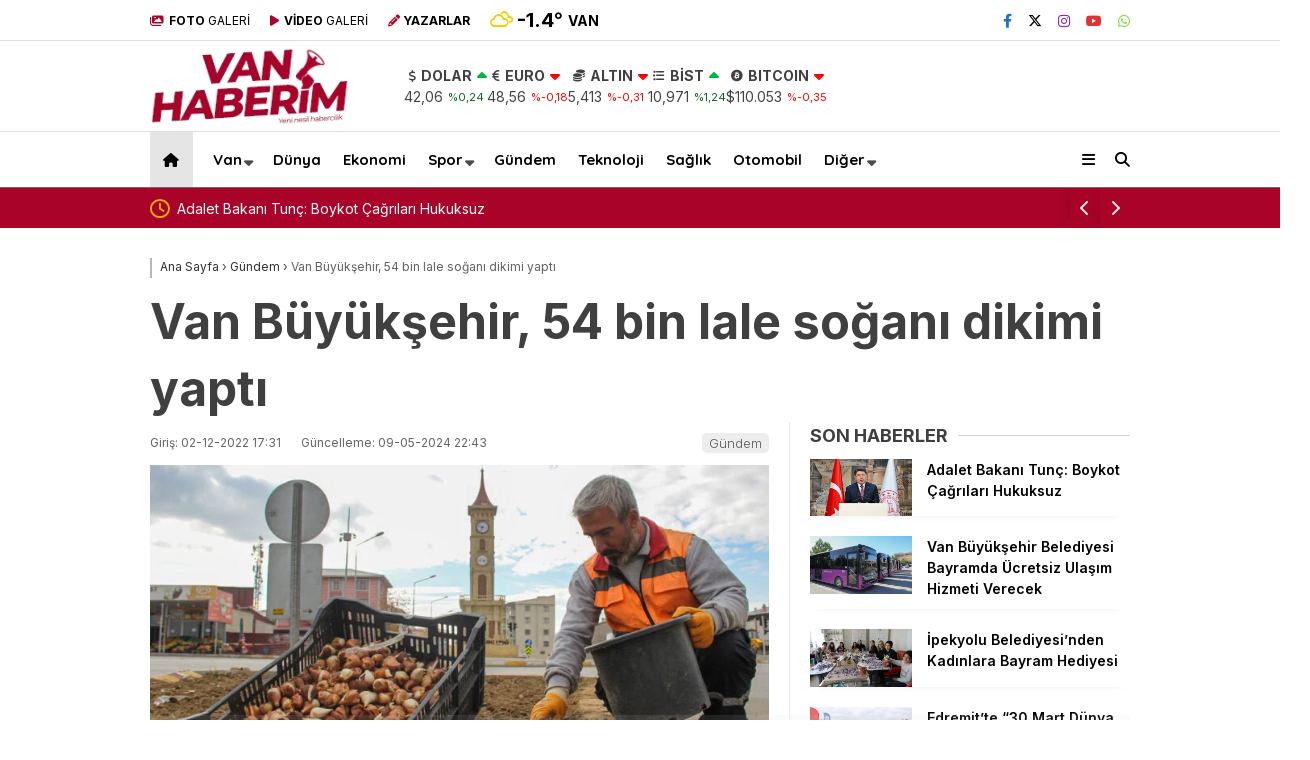

--- FILE ---
content_type: text/html; charset=UTF-8
request_url: https://vanhaberim.com/van-buyuksehir-54-bin-lale-sogani-dikimi-yapti/1197/
body_size: 35972
content:
<!doctype html>
<html lang="tr">
	<head>
				
		<meta charset="UTF-8">
		<meta name="viewport" content="width=device-width, initial-scale=1">
		<link rel="profile" href="https://gmpg.org/xfn/11">
		<meta name='robots' content='index, follow, max-image-preview:large, max-snippet:-1, max-video-preview:-1' />

	<!-- This site is optimized with the Yoast SEO plugin v24.9 - https://yoast.com/wordpress/plugins/seo/ -->
	<title>Van Büyükşehir, 54 bin lale soğanı dikimi yaptı - Van Haberim</title>
	<link rel="canonical" href="https://vanhaberim.com/van-buyuksehir-54-bin-lale-sogani-dikimi-yapti/1197/" />
	<meta property="og:locale" content="tr_TR" />
	<meta property="og:type" content="article" />
	<meta property="og:title" content="Van Büyükşehir, 54 bin lale soğanı dikimi yaptı - Van Haberim" />
	<meta property="og:description" content="Van (XHA) – Kentin estetik açıdan daha iyi bir görünüme kavuşması için peyzaj çalışmalarını sürdüren Van Büyükşehir Belediyesi Park ve Bahçeler Dairesi Başkanlığı, soğanlı bitkilerin dikimini yaptı. Başkanlığa bağlı ekipler, İpekyolu,deneme veren siteleri Tuşba ve Edremit ilçelerindeki işlek caddeler başta olmak üzere Büyükşehir Belediyesi sorumluluğundaki park, bahçe ve kavşaklara 54 bin lale soğanı dikimi gerçekleştirdi. [&hellip;]" />
	<meta property="og:url" content="https://vanhaberim.com/van-buyuksehir-54-bin-lale-sogani-dikimi-yapti/1197/" />
	<meta property="og:site_name" content="Van Haberim" />
	<meta property="article:author" content="https://www.facebook.com/vanhaberim" />
	<meta property="article:published_time" content="2022-12-02T14:31:10+00:00" />
	<meta property="article:modified_time" content="2024-05-09T19:43:17+00:00" />
	<meta property="og:image" content="https://vanhaberim.com/wp-content/uploads/2022/12/van-lale-sogani.jpg" />
	<meta property="og:image:width" content="1280" />
	<meta property="og:image:height" content="700" />
	<meta property="og:image:type" content="image/jpeg" />
	<meta name="author" content="Van Haber" />
	<meta name="twitter:card" content="summary_large_image" />
	<meta name="twitter:creator" content="@https://twitter.com/VanHaberim" />
	<meta name="twitter:label1" content="Yazan:" />
	<meta name="twitter:data1" content="Van Haber" />
	<meta name="twitter:label2" content="Tahmini okuma süresi" />
	<meta name="twitter:data2" content="1 dakika" />
	<script type="application/ld+json" class="yoast-schema-graph">{"@context":"https://schema.org","@graph":[{"@type":"WebPage","@id":"https://vanhaberim.com/van-buyuksehir-54-bin-lale-sogani-dikimi-yapti/1197/","url":"https://vanhaberim.com/van-buyuksehir-54-bin-lale-sogani-dikimi-yapti/1197/","name":"Van Büyükşehir, 54 bin lale soğanı dikimi yaptı - Van Haberim","isPartOf":{"@id":"https://vanhaberim.com/#website"},"primaryImageOfPage":{"@id":"https://vanhaberim.com/van-buyuksehir-54-bin-lale-sogani-dikimi-yapti/1197/#primaryimage"},"image":{"@id":"https://vanhaberim.com/van-buyuksehir-54-bin-lale-sogani-dikimi-yapti/1197/#primaryimage"},"thumbnailUrl":"https://vanhaberim.com/wp-content/uploads/2022/12/van-lale-sogani.jpg","datePublished":"2022-12-02T14:31:10+00:00","dateModified":"2024-05-09T19:43:17+00:00","author":{"@id":"https://vanhaberim.com/#/schema/person/e8bedcb73dd31563577c06b4fab72662"},"breadcrumb":{"@id":"https://vanhaberim.com/van-buyuksehir-54-bin-lale-sogani-dikimi-yapti/1197/#breadcrumb"},"inLanguage":"tr","potentialAction":[{"@type":"ReadAction","target":["https://vanhaberim.com/van-buyuksehir-54-bin-lale-sogani-dikimi-yapti/1197/"]}]},{"@type":"ImageObject","inLanguage":"tr","@id":"https://vanhaberim.com/van-buyuksehir-54-bin-lale-sogani-dikimi-yapti/1197/#primaryimage","url":"https://vanhaberim.com/wp-content/uploads/2022/12/van-lale-sogani.jpg","contentUrl":"https://vanhaberim.com/wp-content/uploads/2022/12/van-lale-sogani.jpg","width":1280,"height":700},{"@type":"BreadcrumbList","@id":"https://vanhaberim.com/van-buyuksehir-54-bin-lale-sogani-dikimi-yapti/1197/#breadcrumb","itemListElement":[{"@type":"ListItem","position":1,"name":"Anasayfa","item":"https://vanhaberim.com/"},{"@type":"ListItem","position":2,"name":"Van Büyükşehir, 54 bin lale soğanı dikimi yaptı"}]},{"@type":"WebSite","@id":"https://vanhaberim.com/#website","url":"https://vanhaberim.com/","name":"Van Haberim","description":"","potentialAction":[{"@type":"SearchAction","target":{"@type":"EntryPoint","urlTemplate":"https://vanhaberim.com/?s={search_term_string}"},"query-input":{"@type":"PropertyValueSpecification","valueRequired":true,"valueName":"search_term_string"}}],"inLanguage":"tr"},{"@type":"Person","@id":"","url":"https://vanhaberim.com/author/"}]}</script>
	<!-- / Yoast SEO plugin. -->


<link rel='dns-prefetch' href='//cdnjs.cloudflare.com' />
<link rel='dns-prefetch' href='//fonts.googleapis.com' />
<link rel="alternate" type="application/rss+xml" title="Van Haberim &raquo; akışı" href="https://vanhaberim.com/feed/" />
<link rel="alternate" type="application/rss+xml" title="Van Haberim &raquo; yorum akışı" href="https://vanhaberim.com/comments/feed/" />
<link rel="alternate" title="oEmbed (JSON)" type="application/json+oembed" href="https://vanhaberim.com/wp-json/oembed/1.0/embed?url=https%3A%2F%2Fvanhaberim.com%2Fvan-buyuksehir-54-bin-lale-sogani-dikimi-yapti%2F1197%2F" />
<link rel="alternate" title="oEmbed (XML)" type="text/xml+oembed" href="https://vanhaberim.com/wp-json/oembed/1.0/embed?url=https%3A%2F%2Fvanhaberim.com%2Fvan-buyuksehir-54-bin-lale-sogani-dikimi-yapti%2F1197%2F&#038;format=xml" />
<style id='wp-img-auto-sizes-contain-inline-css' type='text/css'>
img:is([sizes=auto i],[sizes^="auto," i]){contain-intrinsic-size:3000px 1500px}
/*# sourceURL=wp-img-auto-sizes-contain-inline-css */
</style>
<style id='wp-emoji-styles-inline-css' type='text/css'>

	img.wp-smiley, img.emoji {
		display: inline !important;
		border: none !important;
		box-shadow: none !important;
		height: 1em !important;
		width: 1em !important;
		margin: 0 0.07em !important;
		vertical-align: -0.1em !important;
		background: none !important;
		padding: 0 !important;
	}
/*# sourceURL=wp-emoji-styles-inline-css */
</style>
<style id='wp-block-library-inline-css' type='text/css'>
:root{--wp-block-synced-color:#7a00df;--wp-block-synced-color--rgb:122,0,223;--wp-bound-block-color:var(--wp-block-synced-color);--wp-editor-canvas-background:#ddd;--wp-admin-theme-color:#007cba;--wp-admin-theme-color--rgb:0,124,186;--wp-admin-theme-color-darker-10:#006ba1;--wp-admin-theme-color-darker-10--rgb:0,107,160.5;--wp-admin-theme-color-darker-20:#005a87;--wp-admin-theme-color-darker-20--rgb:0,90,135;--wp-admin-border-width-focus:2px}@media (min-resolution:192dpi){:root{--wp-admin-border-width-focus:1.5px}}.wp-element-button{cursor:pointer}:root .has-very-light-gray-background-color{background-color:#eee}:root .has-very-dark-gray-background-color{background-color:#313131}:root .has-very-light-gray-color{color:#eee}:root .has-very-dark-gray-color{color:#313131}:root .has-vivid-green-cyan-to-vivid-cyan-blue-gradient-background{background:linear-gradient(135deg,#00d084,#0693e3)}:root .has-purple-crush-gradient-background{background:linear-gradient(135deg,#34e2e4,#4721fb 50%,#ab1dfe)}:root .has-hazy-dawn-gradient-background{background:linear-gradient(135deg,#faaca8,#dad0ec)}:root .has-subdued-olive-gradient-background{background:linear-gradient(135deg,#fafae1,#67a671)}:root .has-atomic-cream-gradient-background{background:linear-gradient(135deg,#fdd79a,#004a59)}:root .has-nightshade-gradient-background{background:linear-gradient(135deg,#330968,#31cdcf)}:root .has-midnight-gradient-background{background:linear-gradient(135deg,#020381,#2874fc)}:root{--wp--preset--font-size--normal:16px;--wp--preset--font-size--huge:42px}.has-regular-font-size{font-size:1em}.has-larger-font-size{font-size:2.625em}.has-normal-font-size{font-size:var(--wp--preset--font-size--normal)}.has-huge-font-size{font-size:var(--wp--preset--font-size--huge)}.has-text-align-center{text-align:center}.has-text-align-left{text-align:left}.has-text-align-right{text-align:right}.has-fit-text{white-space:nowrap!important}#end-resizable-editor-section{display:none}.aligncenter{clear:both}.items-justified-left{justify-content:flex-start}.items-justified-center{justify-content:center}.items-justified-right{justify-content:flex-end}.items-justified-space-between{justify-content:space-between}.screen-reader-text{border:0;clip-path:inset(50%);height:1px;margin:-1px;overflow:hidden;padding:0;position:absolute;width:1px;word-wrap:normal!important}.screen-reader-text:focus{background-color:#ddd;clip-path:none;color:#444;display:block;font-size:1em;height:auto;left:5px;line-height:normal;padding:15px 23px 14px;text-decoration:none;top:5px;width:auto;z-index:100000}html :where(.has-border-color){border-style:solid}html :where([style*=border-top-color]){border-top-style:solid}html :where([style*=border-right-color]){border-right-style:solid}html :where([style*=border-bottom-color]){border-bottom-style:solid}html :where([style*=border-left-color]){border-left-style:solid}html :where([style*=border-width]){border-style:solid}html :where([style*=border-top-width]){border-top-style:solid}html :where([style*=border-right-width]){border-right-style:solid}html :where([style*=border-bottom-width]){border-bottom-style:solid}html :where([style*=border-left-width]){border-left-style:solid}html :where(img[class*=wp-image-]){height:auto;max-width:100%}:where(figure){margin:0 0 1em}html :where(.is-position-sticky){--wp-admin--admin-bar--position-offset:var(--wp-admin--admin-bar--height,0px)}@media screen and (max-width:600px){html :where(.is-position-sticky){--wp-admin--admin-bar--position-offset:0px}}

/*# sourceURL=wp-block-library-inline-css */
</style><style id='wp-block-heading-inline-css' type='text/css'>
h1:where(.wp-block-heading).has-background,h2:where(.wp-block-heading).has-background,h3:where(.wp-block-heading).has-background,h4:where(.wp-block-heading).has-background,h5:where(.wp-block-heading).has-background,h6:where(.wp-block-heading).has-background{padding:1.25em 2.375em}h1.has-text-align-left[style*=writing-mode]:where([style*=vertical-lr]),h1.has-text-align-right[style*=writing-mode]:where([style*=vertical-rl]),h2.has-text-align-left[style*=writing-mode]:where([style*=vertical-lr]),h2.has-text-align-right[style*=writing-mode]:where([style*=vertical-rl]),h3.has-text-align-left[style*=writing-mode]:where([style*=vertical-lr]),h3.has-text-align-right[style*=writing-mode]:where([style*=vertical-rl]),h4.has-text-align-left[style*=writing-mode]:where([style*=vertical-lr]),h4.has-text-align-right[style*=writing-mode]:where([style*=vertical-rl]),h5.has-text-align-left[style*=writing-mode]:where([style*=vertical-lr]),h5.has-text-align-right[style*=writing-mode]:where([style*=vertical-rl]),h6.has-text-align-left[style*=writing-mode]:where([style*=vertical-lr]),h6.has-text-align-right[style*=writing-mode]:where([style*=vertical-rl]){rotate:180deg}
/*# sourceURL=https://vanhaberim.com/wp-includes/blocks/heading/style.min.css */
</style>
<style id='wp-block-paragraph-inline-css' type='text/css'>
.is-small-text{font-size:.875em}.is-regular-text{font-size:1em}.is-large-text{font-size:2.25em}.is-larger-text{font-size:3em}.has-drop-cap:not(:focus):first-letter{float:left;font-size:8.4em;font-style:normal;font-weight:100;line-height:.68;margin:.05em .1em 0 0;text-transform:uppercase}body.rtl .has-drop-cap:not(:focus):first-letter{float:none;margin-left:.1em}p.has-drop-cap.has-background{overflow:hidden}:root :where(p.has-background){padding:1.25em 2.375em}:where(p.has-text-color:not(.has-link-color)) a{color:inherit}p.has-text-align-left[style*="writing-mode:vertical-lr"],p.has-text-align-right[style*="writing-mode:vertical-rl"]{rotate:180deg}
/*# sourceURL=https://vanhaberim.com/wp-includes/blocks/paragraph/style.min.css */
</style>
<style id='global-styles-inline-css' type='text/css'>
:root{--wp--preset--aspect-ratio--square: 1;--wp--preset--aspect-ratio--4-3: 4/3;--wp--preset--aspect-ratio--3-4: 3/4;--wp--preset--aspect-ratio--3-2: 3/2;--wp--preset--aspect-ratio--2-3: 2/3;--wp--preset--aspect-ratio--16-9: 16/9;--wp--preset--aspect-ratio--9-16: 9/16;--wp--preset--color--black: #000000;--wp--preset--color--cyan-bluish-gray: #abb8c3;--wp--preset--color--white: #ffffff;--wp--preset--color--pale-pink: #f78da7;--wp--preset--color--vivid-red: #cf2e2e;--wp--preset--color--luminous-vivid-orange: #ff6900;--wp--preset--color--luminous-vivid-amber: #fcb900;--wp--preset--color--light-green-cyan: #7bdcb5;--wp--preset--color--vivid-green-cyan: #00d084;--wp--preset--color--pale-cyan-blue: #8ed1fc;--wp--preset--color--vivid-cyan-blue: #0693e3;--wp--preset--color--vivid-purple: #9b51e0;--wp--preset--gradient--vivid-cyan-blue-to-vivid-purple: linear-gradient(135deg,rgb(6,147,227) 0%,rgb(155,81,224) 100%);--wp--preset--gradient--light-green-cyan-to-vivid-green-cyan: linear-gradient(135deg,rgb(122,220,180) 0%,rgb(0,208,130) 100%);--wp--preset--gradient--luminous-vivid-amber-to-luminous-vivid-orange: linear-gradient(135deg,rgb(252,185,0) 0%,rgb(255,105,0) 100%);--wp--preset--gradient--luminous-vivid-orange-to-vivid-red: linear-gradient(135deg,rgb(255,105,0) 0%,rgb(207,46,46) 100%);--wp--preset--gradient--very-light-gray-to-cyan-bluish-gray: linear-gradient(135deg,rgb(238,238,238) 0%,rgb(169,184,195) 100%);--wp--preset--gradient--cool-to-warm-spectrum: linear-gradient(135deg,rgb(74,234,220) 0%,rgb(151,120,209) 20%,rgb(207,42,186) 40%,rgb(238,44,130) 60%,rgb(251,105,98) 80%,rgb(254,248,76) 100%);--wp--preset--gradient--blush-light-purple: linear-gradient(135deg,rgb(255,206,236) 0%,rgb(152,150,240) 100%);--wp--preset--gradient--blush-bordeaux: linear-gradient(135deg,rgb(254,205,165) 0%,rgb(254,45,45) 50%,rgb(107,0,62) 100%);--wp--preset--gradient--luminous-dusk: linear-gradient(135deg,rgb(255,203,112) 0%,rgb(199,81,192) 50%,rgb(65,88,208) 100%);--wp--preset--gradient--pale-ocean: linear-gradient(135deg,rgb(255,245,203) 0%,rgb(182,227,212) 50%,rgb(51,167,181) 100%);--wp--preset--gradient--electric-grass: linear-gradient(135deg,rgb(202,248,128) 0%,rgb(113,206,126) 100%);--wp--preset--gradient--midnight: linear-gradient(135deg,rgb(2,3,129) 0%,rgb(40,116,252) 100%);--wp--preset--font-size--small: 13px;--wp--preset--font-size--medium: 20px;--wp--preset--font-size--large: 36px;--wp--preset--font-size--x-large: 42px;--wp--preset--spacing--20: 0.44rem;--wp--preset--spacing--30: 0.67rem;--wp--preset--spacing--40: 1rem;--wp--preset--spacing--50: 1.5rem;--wp--preset--spacing--60: 2.25rem;--wp--preset--spacing--70: 3.38rem;--wp--preset--spacing--80: 5.06rem;--wp--preset--shadow--natural: 6px 6px 9px rgba(0, 0, 0, 0.2);--wp--preset--shadow--deep: 12px 12px 50px rgba(0, 0, 0, 0.4);--wp--preset--shadow--sharp: 6px 6px 0px rgba(0, 0, 0, 0.2);--wp--preset--shadow--outlined: 6px 6px 0px -3px rgb(255, 255, 255), 6px 6px rgb(0, 0, 0);--wp--preset--shadow--crisp: 6px 6px 0px rgb(0, 0, 0);}:where(.is-layout-flex){gap: 0.5em;}:where(.is-layout-grid){gap: 0.5em;}body .is-layout-flex{display: flex;}.is-layout-flex{flex-wrap: wrap;align-items: center;}.is-layout-flex > :is(*, div){margin: 0;}body .is-layout-grid{display: grid;}.is-layout-grid > :is(*, div){margin: 0;}:where(.wp-block-columns.is-layout-flex){gap: 2em;}:where(.wp-block-columns.is-layout-grid){gap: 2em;}:where(.wp-block-post-template.is-layout-flex){gap: 1.25em;}:where(.wp-block-post-template.is-layout-grid){gap: 1.25em;}.has-black-color{color: var(--wp--preset--color--black) !important;}.has-cyan-bluish-gray-color{color: var(--wp--preset--color--cyan-bluish-gray) !important;}.has-white-color{color: var(--wp--preset--color--white) !important;}.has-pale-pink-color{color: var(--wp--preset--color--pale-pink) !important;}.has-vivid-red-color{color: var(--wp--preset--color--vivid-red) !important;}.has-luminous-vivid-orange-color{color: var(--wp--preset--color--luminous-vivid-orange) !important;}.has-luminous-vivid-amber-color{color: var(--wp--preset--color--luminous-vivid-amber) !important;}.has-light-green-cyan-color{color: var(--wp--preset--color--light-green-cyan) !important;}.has-vivid-green-cyan-color{color: var(--wp--preset--color--vivid-green-cyan) !important;}.has-pale-cyan-blue-color{color: var(--wp--preset--color--pale-cyan-blue) !important;}.has-vivid-cyan-blue-color{color: var(--wp--preset--color--vivid-cyan-blue) !important;}.has-vivid-purple-color{color: var(--wp--preset--color--vivid-purple) !important;}.has-black-background-color{background-color: var(--wp--preset--color--black) !important;}.has-cyan-bluish-gray-background-color{background-color: var(--wp--preset--color--cyan-bluish-gray) !important;}.has-white-background-color{background-color: var(--wp--preset--color--white) !important;}.has-pale-pink-background-color{background-color: var(--wp--preset--color--pale-pink) !important;}.has-vivid-red-background-color{background-color: var(--wp--preset--color--vivid-red) !important;}.has-luminous-vivid-orange-background-color{background-color: var(--wp--preset--color--luminous-vivid-orange) !important;}.has-luminous-vivid-amber-background-color{background-color: var(--wp--preset--color--luminous-vivid-amber) !important;}.has-light-green-cyan-background-color{background-color: var(--wp--preset--color--light-green-cyan) !important;}.has-vivid-green-cyan-background-color{background-color: var(--wp--preset--color--vivid-green-cyan) !important;}.has-pale-cyan-blue-background-color{background-color: var(--wp--preset--color--pale-cyan-blue) !important;}.has-vivid-cyan-blue-background-color{background-color: var(--wp--preset--color--vivid-cyan-blue) !important;}.has-vivid-purple-background-color{background-color: var(--wp--preset--color--vivid-purple) !important;}.has-black-border-color{border-color: var(--wp--preset--color--black) !important;}.has-cyan-bluish-gray-border-color{border-color: var(--wp--preset--color--cyan-bluish-gray) !important;}.has-white-border-color{border-color: var(--wp--preset--color--white) !important;}.has-pale-pink-border-color{border-color: var(--wp--preset--color--pale-pink) !important;}.has-vivid-red-border-color{border-color: var(--wp--preset--color--vivid-red) !important;}.has-luminous-vivid-orange-border-color{border-color: var(--wp--preset--color--luminous-vivid-orange) !important;}.has-luminous-vivid-amber-border-color{border-color: var(--wp--preset--color--luminous-vivid-amber) !important;}.has-light-green-cyan-border-color{border-color: var(--wp--preset--color--light-green-cyan) !important;}.has-vivid-green-cyan-border-color{border-color: var(--wp--preset--color--vivid-green-cyan) !important;}.has-pale-cyan-blue-border-color{border-color: var(--wp--preset--color--pale-cyan-blue) !important;}.has-vivid-cyan-blue-border-color{border-color: var(--wp--preset--color--vivid-cyan-blue) !important;}.has-vivid-purple-border-color{border-color: var(--wp--preset--color--vivid-purple) !important;}.has-vivid-cyan-blue-to-vivid-purple-gradient-background{background: var(--wp--preset--gradient--vivid-cyan-blue-to-vivid-purple) !important;}.has-light-green-cyan-to-vivid-green-cyan-gradient-background{background: var(--wp--preset--gradient--light-green-cyan-to-vivid-green-cyan) !important;}.has-luminous-vivid-amber-to-luminous-vivid-orange-gradient-background{background: var(--wp--preset--gradient--luminous-vivid-amber-to-luminous-vivid-orange) !important;}.has-luminous-vivid-orange-to-vivid-red-gradient-background{background: var(--wp--preset--gradient--luminous-vivid-orange-to-vivid-red) !important;}.has-very-light-gray-to-cyan-bluish-gray-gradient-background{background: var(--wp--preset--gradient--very-light-gray-to-cyan-bluish-gray) !important;}.has-cool-to-warm-spectrum-gradient-background{background: var(--wp--preset--gradient--cool-to-warm-spectrum) !important;}.has-blush-light-purple-gradient-background{background: var(--wp--preset--gradient--blush-light-purple) !important;}.has-blush-bordeaux-gradient-background{background: var(--wp--preset--gradient--blush-bordeaux) !important;}.has-luminous-dusk-gradient-background{background: var(--wp--preset--gradient--luminous-dusk) !important;}.has-pale-ocean-gradient-background{background: var(--wp--preset--gradient--pale-ocean) !important;}.has-electric-grass-gradient-background{background: var(--wp--preset--gradient--electric-grass) !important;}.has-midnight-gradient-background{background: var(--wp--preset--gradient--midnight) !important;}.has-small-font-size{font-size: var(--wp--preset--font-size--small) !important;}.has-medium-font-size{font-size: var(--wp--preset--font-size--medium) !important;}.has-large-font-size{font-size: var(--wp--preset--font-size--large) !important;}.has-x-large-font-size{font-size: var(--wp--preset--font-size--x-large) !important;}
/*# sourceURL=global-styles-inline-css */
</style>

<style id='classic-theme-styles-inline-css' type='text/css'>
/*! This file is auto-generated */
.wp-block-button__link{color:#fff;background-color:#32373c;border-radius:9999px;box-shadow:none;text-decoration:none;padding:calc(.667em + 2px) calc(1.333em + 2px);font-size:1.125em}.wp-block-file__button{background:#32373c;color:#fff;text-decoration:none}
/*# sourceURL=/wp-includes/css/classic-themes.min.css */
</style>
<link rel='stylesheet' id='contact-form-7-css' href='https://vanhaberim.com/wp-content/plugins/contact-form-7/includes/css/styles.css?ver=6.0.6' type='text/css' media='all' />
<link rel='stylesheet' id='esenhaber-theme-style-css' href='https://vanhaberim.com/wp-content/themes/esenhaber/css/style.min.css?ver=2.1.0' type='text/css' media='all' />
<style id='esenhaber-theme-style-inline-css' type='text/css'>
 .esen-container{max-width:1170px}@media screen and (max-width:1550px){.esen-container{max-width:1100px}}@media screen and (max-width:1439px){.esen-container{max-width:1100px}}@media screen and (max-width:1300px){.esen-container{max-width:980px}}.nav-container{background:linear-gradient(359deg, #ffffff 0%, #ffffff 100%);border-bottom:1px solid #6b6b6b}.sideright-content .mobile-right-side-logo{background:linear-gradient(359deg, #ffffff 0%, #ffffff 100%);border-bottom:1px solid #6b6b6b}.main-navigation > .esen-container > .menu-ana-menu-container > ul{height:55px}.main-navigation > .esen-container > .menu-ana-menu-container > ul > li{height:55px}.main-navigation > .esen-container > .menu-ana-menu-container > ul > li > a{height:55px}.header-2-container .header-logo-doviz{height:90px}/* .post-image:not(:has(.LazyYuklendi))::before{background-image:url('https://vanhaberim.com/wp-content/uploads/2024/01/van-haberim-logo-yatay-1.png')}*/ .sideContent .hava_durumu:after{border-top:85px solid transparent}.main-navigation > .esen-container > .menu-ana-menu-container > ul > li.current-menu-item > a:before{border-color:#ffffff transparent transparent transparent}.namaz-icerik{background-image:url('https://vanhaberim.com/wp-content/themes/esenhaber/img/camii.png');background-position-y:bottom;background-repeat:no-repeat}.logo{height:55px}.main-navigation > .esen-container > .menu-ana-menu-container > ul > li > .esen-megamenu{top:56px}.search-box, .search-detail{height:55px}.main-navigation > .esen-container > .menu-ana-menu-container > ul > li{padding:0px 10px}.mobile-header{border-bottom:0px solid #dddddd}.home-li{background:rgba(0, 0, 0, 0.1);border:none;padding:0px 7px 0px 13px !important;margin-right:10px}.news-progress-container > .news-progress-bar{background-color:#a02121;background-image:linear-gradient(147deg, #a02121 0%, #ff0000 74%)}.top-bar-container{border-bottom:1px solid #dddddd}.post-share-gallery{position:unset}@media screen and (max-width:768px){.content-area{margin-top:-10px}}
/*# sourceURL=esenhaber-theme-style-inline-css */
</style>
<link rel='stylesheet' id='esenhaber-fontawesome-css' href='https://cdnjs.cloudflare.com/ajax/libs/font-awesome/6.4.2/css/all.min.css?ver=3972db117f4187c79f432307aaf1f1fd' type='text/css' media='all' />
<link rel='stylesheet' id='redux-google-fonts-EsenHaber-css' href='https://fonts.googleapis.com/css?family=Inter%3A100%2C200%2C300%2C400%2C500%2C600%2C700%2C800%2C900%7CQuicksand%3A700&#038;subset=latin-ext&#038;display=swap&#038;ver=1736756762' type='text/css' media='all' />
<script type="text/javascript" src="https://vanhaberim.com/wp-content/themes/esenhaber/js/jquery.min.js?ver=3.4.1" id="jquery-js"></script>
<script type="text/javascript" id="seo-automated-link-building-js-extra">
/* <![CDATA[ */
var seoAutomatedLinkBuilding = {"ajaxUrl":"https://vanhaberim.com/wp-admin/admin-ajax.php"};
//# sourceURL=seo-automated-link-building-js-extra
/* ]]> */
</script>
<script type="text/javascript" src="https://vanhaberim.com/wp-content/plugins/seo-automated-link-building/js/seo-automated-link-building.js?ver=3972db117f4187c79f432307aaf1f1fd" id="seo-automated-link-building-js"></script>
<link rel="https://api.w.org/" href="https://vanhaberim.com/wp-json/" /><link rel="alternate" title="JSON" type="application/json" href="https://vanhaberim.com/wp-json/wp/v2/posts/1197" /><meta name="title" content="Van Büyükşehir, 54 bin lale soğanı dikimi yaptı">
<meta name="datePublished" content="2022-12-02T17:31:10+03:00">
<meta name="dateModified" content="2024-05-09T22:43:17+03:00">
<meta name="url" content="https://vanhaberim.com/van-buyuksehir-54-bin-lale-sogani-dikimi-yapti/1197/">
<meta name="articleSection" content="news">
<meta name="articleAuthor" content="">
<link rel="icon" href="https://vanhaberim.com/wp-content/uploads/2024/01/cropped-van-haberim-yeni-logo-1-32x32.png" sizes="32x32" />
<link rel="icon" href="https://vanhaberim.com/wp-content/uploads/2024/01/cropped-van-haberim-yeni-logo-1-192x192.png" sizes="192x192" />
<link rel="apple-touch-icon" href="https://vanhaberim.com/wp-content/uploads/2024/01/cropped-van-haberim-yeni-logo-1-180x180.png" />
<meta name="msapplication-TileImage" content="https://vanhaberim.com/wp-content/uploads/2024/01/cropped-van-haberim-yeni-logo-1-270x270.png" />
<style type="text/css" title="dynamic-css" class="options-output">body{font-family:Inter,Arial, Helvetica, sans-serif;font-weight:400;font-style:normal;}.main-navigation > .esen-container > .menu-ana-menu-container > ul > li{font-family:Quicksand,Arial, Helvetica, sans-serif;line-height:70px;font-weight:700;font-style:normal;font-size:15px;}.main-navigation > .esen-container > .menu-ana-menu-container li > a, .esen-drawer-menu, .search-button-nav, .nav-user > a{color:#000000;}.main-navigation > .esen-container > .menu-ana-menu-container li:hover > a, .esen-drawer-menu:hover, .search-button-nav:hover{color:#a90329;}.main-navigation > .esen-container > .menu-ana-menu-container > ul > li > ul, .main-navigation > .esen-container > .menu-ana-menu-container > ul > li > ul > li > ul, .main-navigation > .esen-container > .menu-ana-menu-container > ul > li > ul > li > ul > li > ul{background:#ffffff;}.main-navigation > .esen-container > .menu-ana-menu-container > ul > li > ul > li a, .main-navigation > .esen-container > .menu-ana-menu-container > ul > li ul li:before{color:#000000;}.main-navigation > .esen-container > .menu-ana-menu-container li > ul > li:hover > a{color:rgba(126,126,126,0.73);}.home-li{background:rgba(0,0,0,0.1);}#top-menu > .home-li > a{color:#000000;}.top-bar-container, .sideContent .top-elements ul{background:#ffffff;}.top-elements li a{color:#000000;}.top-elements li.photo-gallery a > i{color:#a90329;}.top-elements li.video-gallery a > i{color:#a90329;}.top-elements li.yazarlar-button a > i{color:#a90329;}.b_ikon{color:#f9cc00;}.bugun_temp{color:#000000;}.weather-city{color:#000000;}.desk-sosyal-medya > li:first-child{color:#ffffff;}.desk-sosyal-medya > li a.facebookd{color:#1e73be;}.desk-sosyal-medya > li a.twitterd{color:#000000;}.desk-sosyal-medya > li a.instagramd{color:#8224e3;}.desk-sosyal-medya > li a.youtubed{color:#dd3333;}.desk-sosyal-medya > li a.tiktok{color:#000000;}.desk-sosyal-medya > li a.pinterestd{color:#d1d1d1;}.desk-sosyal-medya > li a.dribbbled{color:#a8a8a8;}.desk-sosyal-medya > li a.linkedind{color:#a8a8a8;}.desk-sosyal-medya > li a.whatsappd{color:#81d742;}.desk-sosyal-medya > li a.telegramd{color:#0088cc;}.sd-red-bg, .son-dakika-arama, .son-dakika-arama > .esen-container > .son-dakika{background:#a90329;}.son-dakika-arama > .esen-container > .son-dakika > .sd-list a{color:#ffffff;}.son-dakika-arama{background:#005491;}.top-header-menu > .piyasa > li > span{color:#cdddf8;}.top-header-menu > .piyasa > li > span.guncel{color:#ffffff;}.mobile-header{background:#ffffff;}.mobil-menu-bar > div, .menu-button_sol{color:#dd3333;}.mobile-right-drawer-menu{color:#000000;}.sideContent .hava_durumu{background:transparent;}.sideContent .b_ikon{color:#1cbddd;}.sideContent .bugun_temp{color:#1e93db;}.sideContent .weather-city{color:#000000;}</style>		<script>var siteurl = 'https://vanhaberim.com/'; var theme_url = 'https://vanhaberim.com/wp-content/themes/esenhaber/';
			 var galleryTemplate = 3; 		</script>
		<script async src="https://pagead2.googlesyndication.com/pagead/js/adsbygoogle.js?client=ca-pub-7720163872319393"
     crossorigin="anonymous"></script>

<!-- Global site tag (gtag.js) - Google Analytics -->
<script async src="https://www.googletagmanager.com/gtag/js?id=UA-132551806-1"></script>
<script>
  window.dataLayer = window.dataLayer || [];
  function gtag(){dataLayer.push(arguments);}
  gtag('js', new Date());

  gtag('config', 'UA-132551806-1');
</script><script>
var interstitalAdName = "xNull"; var Adsaniye = 10; var AdGosterimDk = 3600 ;
var oPage = "other";
var esenhaber_sticky = 1;
</script>	<link rel='stylesheet' id='siteorigin-panels-front-css' href='https://vanhaberim.com/wp-content/plugins/siteorigin-panels/css/front-flex.min.css?ver=2.31.6' type='text/css' media='all' />
</head>
	<body data-rsssl=1 class="wp-singular post-template-default single single-post postid-1197 single-format-standard wp-theme-esenhaber">
						
<div id="backdropped" class="side-backdropped"></div>

<div id="sideright" class="esn-sideright">
	
	<div class="sideright-content">
	
			
		<div class="mobile-right-side-logo">
						<a href="https://vanhaberim.com" class="kendi"><img src="https://vanhaberim.com/wp-content/uploads/2024/01/van-haberim-logo-yatay-1.png" alt="Van Haberim" width="222" height="89" /></a>
					</div><!-- mobil-side-logo -->
		
	
		
				<a href="https://vanhaberim.com" class="side-links kendi d-md-none"><i class="fa fa-home"></i> Ana Sayfa</a>
				
		
		<a href="#" class="search-button-nav side-links mobile-display"><i class="fa fa-search"></i> Arama</a>
		
		
		<!-- Custom Links -->
				<a href="" class="side-links d-md-none"><i class="fas fa-images"></i> Galeri</a>
				
				<a href="https://vanhaberim.com/video-galeri/" class="side-links d-md-none"><i class="fas fa-play"></i> Video</a>
				
				<a href="https://vanhaberim.com/tum-yazarlar/" class="side-links d-md-none"><i class="fa fa-pen"></i> Yazarlar</a>
				
		
		
				<div class="side-kategoriler"><i class="fa fa-user"></i> Üyelik </div>	
		<a href="https://vanhaberim.com/uye-giris/" class="kendi pt-0 side-links "><i class="fa fa-user"></i> Üye Girişi</a>		
				
		
		
		
				<!-- Yayınlar -->
		<div class="side-kategoriler"><i class="fa fa-list"></i> Yayın/Gazete </div>
		<a href="https://vanhaberim.com/yayinlar/" class="side-links pt-0 kendi"><i class="fa-solid fa-newspaper"></i> Yayınlar</a>
				
		
		
		
		
				<!-- Categories -->
		<div class="side-kategoriler d-md-none"><i class="fa fa-list"></i> Kategoriler </div>
		<div id="right-menu" class="menu"><ul>
<li class="page_item page-item-1376"><a href="https://vanhaberim.com/">Ana Sayfa</a></li>
<li class="page_item page-item-23"><a href="https://vanhaberim.com/hava-durumu/">Hava Durumu</a></li>
<li class="page_item page-item-27"><a href="https://vanhaberim.com/hesabim/">Hesabım</a></li>
<li class="page_item page-item-26"><a href="https://vanhaberim.com/icerik-olustur/">İçerik Oluştur</a></li>
<li class="page_item page-item-20"><a href="https://vanhaberim.com/namaz-vakitleri/">Namaz Vakitleri</a></li>
<li class="page_item page-item-18"><a href="https://vanhaberim.com/nobetci-eczaneler/">Nöbetçi Eczaneler</a></li>
<li class="page_item page-item-22"><a href="https://vanhaberim.com/puan-durumu/">Puan Durumu</a></li>
<li class="page_item page-item-1400"><a href="https://vanhaberim.com/sifremi-unuttum/">Şifremi Unuttum</a></li>
<li class="page_item page-item-1401"><a href="https://vanhaberim.com/sifremi-yenile/">Şifremi Yenile</a></li>
<li class="page_item page-item-14"><a href="https://vanhaberim.com/tum-yazarlar/">Tüm Yazarlar</a></li>
<li class="page_item page-item-1397"><a href="https://vanhaberim.com/uye-giris/">Üye Giriş</a></li>
<li class="page_item page-item-1398"><a href="https://vanhaberim.com/uye-kayit/">Üye Kayıt</a></li>
<li class="page_item page-item-1399"><a href="https://vanhaberim.com/uye-onay/">Üye Onay</a></li>
<li class="page_item page-item-1395"><a href="https://vanhaberim.com/yayinlar/">Yayınlar</a></li>
<li class="page_item page-item-1396"><a href="https://vanhaberim.com/yazi-duzenle/">Yazı Düzenle</a></li>
<li class="page_item page-item-1409"><a href="https://vanhaberim.com/yazilarim/">Yazılarım</a></li>
<li class="page_item page-item-28"><a href="https://vanhaberim.com/yorumlarim/">Yorumlarım</a></li>
<li class="page_item page-item-43"><a href="https://vanhaberim.com/hakkimizda/">Hakkımızda</a></li>
<li class="page_item page-item-41"><a href="https://vanhaberim.com/kunye/">Künye</a></li>
<li class="page_item page-item-39"><a href="https://vanhaberim.com/iletisim/">İletişim</a></li>
</ul></div>
				
		
		
				<!-- Services -->
		<div class="side-kategoriler"><i class="fa fa-list"></i> Servisler </div>	
		
		
				<a href="https://vanhaberim.com/nobetci-eczaneler/" class="side-links kendi pt-0"><img src="[data-uri]" alt="Nöbetçi Eczaneler Sayfası" class="eczane-icon-ne" width="16" height="16"> Nöbetçi Eczaneler</a>
				
		
				<a href="https://vanhaberim.com/hava-durumu/" class="side-links side-hava kendi"><i class="fa-solid fa-temperature-half"></i> Hava Durumu</a>
				
				<a href="https://vanhaberim.com/namaz-vakitleri/" class="side-links side-namaz kendi"><i class="fa-solid fa-mosque"></i> Namaz Vakitleri</a>
			
		
				<a href="https://vanhaberim.com/gazete/" class="side-links side-gazete kendi"><i class="fa-solid fa-newspaper"></i> Gazeteler</a>
					

				<a href="https://vanhaberim.com/puan-durumu/" class="side-links side-puan kendi"><i class="fa-solid fa-futbol"></i> Puan Durumu</a>
			
		
				
		
		
		
		
				<!-- WhatsApp Links -->
		<div class="side-kategoriler"><i class="fab fa-whatsapp"></i> WhatsApp </div>
		<div style="margin-bottom:15px">
			
			<div class="whatsapp-ihbar">
				
								<a href="https://web.whatsapp.com/send?phone=90555&text=Merhaba+%C4%B0hbar+Hatt%C4%B1n%C4%B1za+bir+%C5%9Fey+g%C3%B6ndermek+istiyorum..+">
					<i class="fab fa-whatsapp" style="transform: rotate(270deg);"></i>
					<span style="text-align: center;">WhatsApp İhbar Hattı</span>
					<i class="fab fa-whatsapp"></i>
				</a>
			</div>
		</div>				
				
		
				<!-- Social Links -->
		<div class="side-kategoriler"><i class="fa fa-share"></i> Sosyal Medya</div>
		
		<ul class="side-right-social">
						<li class="facebook social"><a href="https://www.facebook.com/vanhaberim" title="Facebook hesabımız" class="facebookd" target="_blank" rel="noopener"><i class="fab fa-facebook-f"></i> Facebook</a></li>
									<li class="twitter social"><a href="https://twitter.com/VanHaberim" title="X (Twitter) hesabımız" class="twitterd" target="_blank" rel="noopener"><i class="fab fa-x-twitter"></i></a></li>
									<li class="instagram social"><a href="https://www.instagram.com/vanhaberim/" title="Instagram hesabımız" class="instagramd" target="_blank" rel="noopener"><i class="fab fa-instagram"></i> Instagram</a></li>
									<li class="youtube social"><a href="#" title="Youtube hesabımız" class="youtubed" target="_blank" rel="noopener"><i class="fab fa-youtube"></i> Youtube</a></li>
									
															
		</ul>	
				
		
				<!-- App Links -->
		<div class="side-kategoriler"><i class="fa fa-download"></i> Uygulamamızı İndir </div>	
		<ul class="side-app-icons">
						<li><a href="#"><img data-src="https://vanhaberim.com/wp-content/themes/esenhaber/img/gplay.png"  alt="Google Play Uygulamamız" class="lazyload" width="134" height="40"></a></li>
									<li><a href="#"><img data-src="https://vanhaberim.com/wp-content/themes/esenhaber/img/appst.svg" alt="AppStore Play Uygulamamız" class="lazyload" width="151" height="40"></a></li>
									<li><a href="#"><img data-src="https://vanhaberim.com/wp-content/themes/esenhaber/img/appg.png" alt="AppGallery Uygulamamız" class="lazyload" width="134" height="40"></a></li>
					</ul>
			</div>
	
</div>		<style>
	.mobile-side-logo {
	background: linear-gradient(359deg,  #ffffff 0%, #ffffff 100%);	}
	.mobile-side-logo:after {
	border-top: 11px solid #ffffff;
	}
</style>

<div id="backdrop"></div>
<div id="sidenav" class="sn-sidenav">
	<div class="sideContent">
		
		<div class="mobile-side-logo">
						<a itemprop="url" href="https://vanhaberim.com"><img src="https://vanhaberim.com/wp-content/uploads/2024/01/van-haberim-logo-yatay-1.png" alt="Van Haberim" width="222" height="89"/></a>
						
						


<div class="hava_durumu">
	<div class="havaD">
			<div class="havaKap">
		<div class="baslik"></div>
		<ul class="havaDurumu">
			<li class="bugun">
				<span class="bugun_text"></span>
				<span class="b_ikon">
					<i class="wi wi-cloudy"></i>				</span>
				<span class="bugun_temp">-1.4<font style="font-weight:400;">°</font></span>
				<div class="weather-city">Van </div>
			</li>
		</ul>
	</div>
		</div>
	
	<div class="esen-weather">
		<div class="weather-city-search">
			<input type="text" name="" value="" placeholder="Şehir Ara">
			<i class="fa fa-search"></i>
		</div>
		<ul>
			<li data-value="İstanbul" >İstanbul</li><li data-value="Ankara" >Ankara</li><li data-value="İzmir" >İzmir</li><li data-value="Adana" >Adana</li><li data-value="Adiyaman" >Adıyaman</li><li data-value="Afyon" >Afyon</li><li data-value="Ağrı" >Ağrı</li><li data-value="Aksaray" >Aksaray</li><li data-value="Amasya" >Amasya</li><li data-value="Antalya" >Antalya</li><li data-value="Ardahan" >Ardahan</li><li data-value="Artvin" >Artvin</li><li data-value="Aydın" >Aydın</li><li data-value="Balikesir" >Balıkesir</li><li data-value="Bartın" >Bartın</li><li data-value="Batman" >Batman</li><li data-value="Bayburt" >Bayburt</li><li data-value="Bilecik" >Bilecik</li><li data-value="Bingöl" >Bingöl</li><li data-value="Bitlis" >Bitlis</li><li data-value="Bolu" >Bolu</li><li data-value="Burdur" >Burdur</li><li data-value="Bursa" >Bursa</li><li data-value="Canakkale" >Çanakkale</li><li data-value="Çankırı" >Çankırı</li><li data-value="Corum" >Çorum</li><li data-value="Denizli" >Denizli</li><li data-value="Diyarbakır" >Diyarbakır</li><li data-value="Duzce" >Düzce</li><li data-value="Edirne" >Edirne</li><li data-value="Elazığ" >Elazığ</li><li data-value="Erzincan" >Erzincan</li><li data-value="Erzurum" >Erzurum</li><li data-value="Eskişehir" >Eskişehir</li><li data-value="Gaziantep" >Gaziantep</li><li data-value="Giresun" >Giresun</li><li data-value="Gumüşhane" >Gümüşhane</li><li data-value="Hakkari" >Hakkari</li><li data-value="Hatay" >Hatay</li><li data-value="Mersin" >Mersin</li><li data-value="Igdır" >Iğdır</li><li data-value="Isparta" >Isparta</li><li data-value="Kahramanmaraş" >Kahramanmaraş</li><li data-value="Karabuk" >Karabük</li><li data-value="Karaman" >Karaman</li><li data-value="Kars" >Kars</li><li data-value="Kastamonu" >Kastamonu</li><li data-value="Kayseri" >Kayseri</li><li data-value="Kırıkkale" >Kırıkkale</li><li data-value="Kırklareli" >Kırklareli</li><li data-value="Kırşehir" >Kırşehir</li><li data-value="Kilis" >Kilis</li><li data-value="Kocaeli" >Kocaeli</li><li data-value="Konya" >Konya</li><li data-value="Kutahya" >Kütahya</li><li data-value="Malatya" >Malatya</li><li data-value="Manisa" >Manisa</li><li data-value="Mardin" >Mardin</li><li data-value="Muğla" >Muğla</li><li data-value="Muş" >Muş</li><li data-value="Nevsehir" >Nevşehir</li><li data-value="Nigde" >Niğde</li><li data-value="Ordu" >Ordu</li><li data-value="Osmaniye" >Osmaniye</li><li data-value="Rize" >Rize</li><li data-value="Sakarya" >Sakarya</li><li data-value="Samsun" >Samsun</li><li data-value="Siirt" >Siirt</li><li data-value="Sinop" >Sinop</li><li data-value="Sivas" >Sivas</li><li data-value="Şanlıurfa" >Şanlıurfa</li><li data-value="Şırnak" >Şırnak</li><li data-value="Tekirdag" >Tekirdağ</li><li data-value="Tokat" >Tokat</li><li data-value="Trabzon" >Trabzon</li><li data-value="Tunceli" >Tunceli</li><li data-value="Uşak" >Uşak</li><li data-value="Van" selected>Van</li><li data-value="Yalova" >Yalova</li><li data-value="Yozgat" >Yozgat</li><li data-value="Zonguldak" >Zonguldak</li>		</ul>
	</div>
</div>	
						
		</div><!-- mobil-side-logo -->
		
		
		
				
		<div class="top-elements">
			<ul>
								
								<li class="photo-gallery"><a href=""><i class="fas fa-images"></i> <strong>GALERİ</strong> </a></li>
												<li class="video-gallery"><a href="https://vanhaberim.com/video-galeri/"><i class="fas fa-play"></i> <strong>VİDEO</strong> </a></li>
												<li class="yazarlar-button"><a href="https://vanhaberim.com/tum-yazarlar/"><i class="fa fa-pencil-alt"></i> <strong>YAZARLAR</strong> </a></li>
							</ul>
		</div><!-- .top-elements -->
		
				
		
		
		<nav class="primary-nav-sidebar-wrapper">
			<div id="top-menu" class="menu"><ul>
<li class="page_item page-item-1376"><a href="https://vanhaberim.com/">Ana Sayfa</a></li>
<li class="page_item page-item-23"><a href="https://vanhaberim.com/hava-durumu/">Hava Durumu</a></li>
<li class="page_item page-item-27"><a href="https://vanhaberim.com/hesabim/">Hesabım</a></li>
<li class="page_item page-item-26"><a href="https://vanhaberim.com/icerik-olustur/">İçerik Oluştur</a></li>
<li class="page_item page-item-20"><a href="https://vanhaberim.com/namaz-vakitleri/">Namaz Vakitleri</a></li>
<li class="page_item page-item-18"><a href="https://vanhaberim.com/nobetci-eczaneler/">Nöbetçi Eczaneler</a></li>
<li class="page_item page-item-22"><a href="https://vanhaberim.com/puan-durumu/">Puan Durumu</a></li>
<li class="page_item page-item-1400"><a href="https://vanhaberim.com/sifremi-unuttum/">Şifremi Unuttum</a></li>
<li class="page_item page-item-1401"><a href="https://vanhaberim.com/sifremi-yenile/">Şifremi Yenile</a></li>
<li class="page_item page-item-14"><a href="https://vanhaberim.com/tum-yazarlar/">Tüm Yazarlar</a></li>
<li class="page_item page-item-1397"><a href="https://vanhaberim.com/uye-giris/">Üye Giriş</a></li>
<li class="page_item page-item-1398"><a href="https://vanhaberim.com/uye-kayit/">Üye Kayıt</a></li>
<li class="page_item page-item-1399"><a href="https://vanhaberim.com/uye-onay/">Üye Onay</a></li>
<li class="page_item page-item-1395"><a href="https://vanhaberim.com/yayinlar/">Yayınlar</a></li>
<li class="page_item page-item-1396"><a href="https://vanhaberim.com/yazi-duzenle/">Yazı Düzenle</a></li>
<li class="page_item page-item-1409"><a href="https://vanhaberim.com/yazilarim/">Yazılarım</a></li>
<li class="page_item page-item-28"><a href="https://vanhaberim.com/yorumlarim/">Yorumlarım</a></li>
<li class="page_item page-item-43"><a href="https://vanhaberim.com/hakkimizda/">Hakkımızda</a></li>
<li class="page_item page-item-41"><a href="https://vanhaberim.com/kunye/">Künye</a></li>
<li class="page_item page-item-39"><a href="https://vanhaberim.com/iletisim/">İletişim</a></li>
</ul></div>
		</nav><!-- #site-navigation -->
		
		
		
		<div class="sidenav-footer">
			
			<div class="sidenav-footer-fallow"></div>
			
			<ul class="sidenav-footer-social-icons">
								<li class="facebook social"><a href="https://www.facebook.com/vanhaberim" title="Facebook hesabımız" class="facebook" target="_blank" rel="noopener"><i class="fab fa-facebook-f"></i></a></li>
												<li class="twitter social"><a href="https://twitter.com/VanHaberim" title="X (Twitter) hesabımız" class="twitter" target="_blank" rel="noopener"><i class="fab fa-x-twitter"></i></a></li>
												<li class="instagram social"><a href="https://www.instagram.com/vanhaberim/" title="Instagram hesabımız" class="instagram" target="_blank" rel="noopener"><i class="fab fa-instagram"></i></a></li>
												<li class="youtube social"><a href="#" title="Youtube hesabımız" class="youtube" target="_blank" rel="noopener"><i class="fab fa-youtube"></i></a></li>
												
																	
			</ul>
			
		</div>
		
	</div>
</div>					
				
		<div id="page" class="site">
			
						<style>
	 .logo_kapsayici{width:35%}.mlogo_kapsayici{width:20%}.logo{line-height:0.7;width:100%;max-width:100%;margin-right:0px;height:85px}.mlogo{line-height:0.7;width:calc(100%);max-width:100%;margin-right:0px;height:50px;margin:0;padding:0;justify-content:center;align-items:center;display:none}.logo a img{display:inline-block;max-height:80px;max-width:100%;width:auto}.menu-ana-menu-container{display:table;width:100%}.main-navigation > .esen-container > .menu-ana-menu-container > ul > li:first-child{padding-left:0px}.footer-widget-inner .menu-ana-menu-container{width:100%}.msite-logo{max-width:150px}.desk-sosyal-medya{display:flex;justify-content:center;align-items:center}.desk-sosyal-medya > li{padding:7px 8px}.desk-sosyal-medya > li:last-child{padding-right:0px}.desk-sosyal-medya > li i{font-weight:400}.son-dakika-arama > .esen-container > .son-dakika:after{border-top:11px solid rgba(169, 3, 41, 1)}.son-dakika-arama > .esen-container > .son-dakika > .sd-list > .sd-left-right-button > .sd-left{background:rgba(169, 3, 41, 0.90);color:rgba(255, 255, 255, .90);box-shadow:-2px 3px 16px -8px rgb(0 0 0 / 42%)}.son-dakika-arama > .esen-container > .son-dakika > .sd-list > .sd-left-right-button > .sd-left:after{border-bottom:11px solid rgba(169, 3, 41, 0.90)}.son-dakika-arama > .esen-container > .son-dakika > .sd-list > .sd-left-right-button > .sd-right{background:rgba(169, 3, 41, 1);box-shadow:-2px 3px 16px -8px rgb(0 0 0 / 42%);color:rgba(255, 255, 255, .90)}.son-dakika-arama{}.custom-fv-galeri{margin-left:15px;margin-top:1px;padding:2px 15px;background:#ff6b0f;color:#fff;border-radius:5px;font-weight:bold}.custom-fv-title{display:flex;align-items:center}.main-navigation > .esen-container > .menu-ana-menu-container > ul > li.nav-user{margin-left:auto}.main-navigation > .esen-container > .menu-ana-menu-container > ul > li.esen-drawer-menu{margin-left:auto}.header-2-container{width:100%;background-color:#fff;border-bottom:1px solid #ddd}.sticky_logo{display:none}.header-logo-doviz{display:flex;height:90px;align-items:center;justify-content:space-between;gap:50px}.header-logo-doviz .widget{margin:0px;width:100%}.header-logo-doviz .widget .piyasa-widget{justify-content:end;gap:40px}.header-logo-doviz .widget .piyasa-widget li{flex:unset;display:flex;align-items:end;box-shadow:none}.header-logo-doviz .widget .piyasa-widget li:first-child{display:none}.header-logo-doviz .widget section{border:none;box-shadow:none;padding:0;background:unset}.top-header-menu{display:none}.son-dakika-arama > .esen-container > .son-dakika{width:100%;margin-right:0px}.son-dakika-arama > .esen-container > .son-dakika:after{content:unset}.son-dakika-arama{background:#a90329}.desk-sosyal-medya > li i{font-size:14px}@media only screen and (max-width:1024px){.header-2-container{display:none}.mlogo{display:flex}.mlogo_kapsayici{width:100%}.desk-sosyal-medya{display:none}.whatsapp-ihbar.wp-left{position:absolute;bottom:100px;background:#25d366;padding:5px 15px;width:calc(100% - 40px);border-radius:5px}.whatsapp-ihbar.wp-left a i{padding:10px 10px;margin-right:0px;text-align:center;border-radius:5px;font-size:20px}.whatsapp-ihbar.wp-left a{color:#fff;display:flex;justify-content:center;align-items:center}.whatsapp-ihbar.wp-left a:before{content:" ";position:absolute;left:calc(50% - 8px);z-index:111;border-style:solid;border-width:8px 8px 0 8px;border-color:#ffffff transparent transparent transparent;opacity:1 !important;transform:translateY(0px) !important;top:-2px}}</style>

<header id="masthead" class="site-header f-nav-mobile">
	
	<div class="header">
		
				
		<div class="top-bar-container">
			<div class="esen-container">
				
				<div class="marka-inner-container ">
					
					
					<div class="top-bar">
						
						<div class="top-elements">
							<ul>
																								<li class="photo-gallery"><a href="" class="kendi"><i class="fas fa-images"></i> <strong>FOTO </strong>GALERİ </a></li>
																								<li class="video-gallery"><a href="https://vanhaberim.com/video-galeri/" class="kendi"><i class="fas fa-play"></i> <strong>VİDEO</strong> GALERİ </a></li>
																								<li class="yazarlar-button"><a href="https://vanhaberim.com/tum-yazarlar/" class="kendi"><i class="fa fa-pencil-alt"></i> <strong>YAZARLAR</strong> </a></li>
																								<li>


<div class="hava_durumu">
	<div class="havaD">
			<div class="havaKap">
		<div class="baslik"></div>
		<ul class="havaDurumu">
			<li class="bugun">
				<span class="bugun_text"></span>
				<span class="b_ikon">
					<i class="wi wi-cloudy"></i>				</span>
				<span class="bugun_temp">-1.4<font style="font-weight:400;">°</font></span>
				<div class="weather-city">Van </div>
			</li>
		</ul>
	</div>
		</div>
	
	<div class="esen-weather">
		<div class="weather-city-search">
			<input type="text" name="" value="" placeholder="Şehir Ara">
			<i class="fa fa-search"></i>
		</div>
		<ul>
			<li data-value="İstanbul" >İstanbul</li><li data-value="Ankara" >Ankara</li><li data-value="İzmir" >İzmir</li><li data-value="Adana" >Adana</li><li data-value="Adiyaman" >Adıyaman</li><li data-value="Afyon" >Afyon</li><li data-value="Ağrı" >Ağrı</li><li data-value="Aksaray" >Aksaray</li><li data-value="Amasya" >Amasya</li><li data-value="Antalya" >Antalya</li><li data-value="Ardahan" >Ardahan</li><li data-value="Artvin" >Artvin</li><li data-value="Aydın" >Aydın</li><li data-value="Balikesir" >Balıkesir</li><li data-value="Bartın" >Bartın</li><li data-value="Batman" >Batman</li><li data-value="Bayburt" >Bayburt</li><li data-value="Bilecik" >Bilecik</li><li data-value="Bingöl" >Bingöl</li><li data-value="Bitlis" >Bitlis</li><li data-value="Bolu" >Bolu</li><li data-value="Burdur" >Burdur</li><li data-value="Bursa" >Bursa</li><li data-value="Canakkale" >Çanakkale</li><li data-value="Çankırı" >Çankırı</li><li data-value="Corum" >Çorum</li><li data-value="Denizli" >Denizli</li><li data-value="Diyarbakır" >Diyarbakır</li><li data-value="Duzce" >Düzce</li><li data-value="Edirne" >Edirne</li><li data-value="Elazığ" >Elazığ</li><li data-value="Erzincan" >Erzincan</li><li data-value="Erzurum" >Erzurum</li><li data-value="Eskişehir" >Eskişehir</li><li data-value="Gaziantep" >Gaziantep</li><li data-value="Giresun" >Giresun</li><li data-value="Gumüşhane" >Gümüşhane</li><li data-value="Hakkari" >Hakkari</li><li data-value="Hatay" >Hatay</li><li data-value="Mersin" >Mersin</li><li data-value="Igdır" >Iğdır</li><li data-value="Isparta" >Isparta</li><li data-value="Kahramanmaraş" >Kahramanmaraş</li><li data-value="Karabuk" >Karabük</li><li data-value="Karaman" >Karaman</li><li data-value="Kars" >Kars</li><li data-value="Kastamonu" >Kastamonu</li><li data-value="Kayseri" >Kayseri</li><li data-value="Kırıkkale" >Kırıkkale</li><li data-value="Kırklareli" >Kırklareli</li><li data-value="Kırşehir" >Kırşehir</li><li data-value="Kilis" >Kilis</li><li data-value="Kocaeli" >Kocaeli</li><li data-value="Konya" >Konya</li><li data-value="Kutahya" >Kütahya</li><li data-value="Malatya" >Malatya</li><li data-value="Manisa" >Manisa</li><li data-value="Mardin" >Mardin</li><li data-value="Muğla" >Muğla</li><li data-value="Muş" >Muş</li><li data-value="Nevsehir" >Nevşehir</li><li data-value="Nigde" >Niğde</li><li data-value="Ordu" >Ordu</li><li data-value="Osmaniye" >Osmaniye</li><li data-value="Rize" >Rize</li><li data-value="Sakarya" >Sakarya</li><li data-value="Samsun" >Samsun</li><li data-value="Siirt" >Siirt</li><li data-value="Sinop" >Sinop</li><li data-value="Sivas" >Sivas</li><li data-value="Şanlıurfa" >Şanlıurfa</li><li data-value="Şırnak" >Şırnak</li><li data-value="Tekirdag" >Tekirdağ</li><li data-value="Tokat" >Tokat</li><li data-value="Trabzon" >Trabzon</li><li data-value="Tunceli" >Tunceli</li><li data-value="Uşak" >Uşak</li><li data-value="Van" selected>Van</li><li data-value="Yalova" >Yalova</li><li data-value="Yozgat" >Yozgat</li><li data-value="Zonguldak" >Zonguldak</li>		</ul>
	</div>
</div></li>
															</ul>
						</div><!-- .top-elements -->
						
					</div><!-- .top-bar -->
					
					
					
					<div class="top-bar-social">
						<ul class="desk-sosyal-medya">
	<li style="font-size:12px;" class="sm-follow">Bizi Takip Edin</li>
		<li><a href="https://www.facebook.com/vanhaberim" title="Facebook hesabımız" class="facebookd" target="_blank" rel="noopener"><i class="fab fa-facebook-f"></i></a></li>
			<li><a href="https://twitter.com/VanHaberim" title="X (Twitter) hesabımız" class="twitterd" target="_blank" rel="noopener"><i class="fab fa-x-twitter"></i></a></li>
			<li><a href="https://www.instagram.com/vanhaberim/" title="Instagram hesabımız" class="instagramd" target="_blank" rel="noopener"><i class="fab fa-instagram"></i></a></li>
			<li><a href="#" title="Youtube hesabımız" class="youtubed" target="_blank" rel="noopener"><i class="fab fa-youtube"></i></a></li>
			
						
			
									
	
		<li><a href="https://web.whatsapp.com/send?phone=90555&text=Merhaba+%C4%B0hbar+Hatt%C4%B1n%C4%B1za+bir+%C5%9Fey+g%C3%B6ndermek+istiyorum..+" title="WhatsApp hesabımız" class="whatsappd" target="_blank" rel="noopener"><i class="fab fa-whatsapp"></i></a></li>
	</ul>					</div>
					
					
				</div>
			</div>
		</div> <!-- Top bar Container -->
				
		<div class="clear"></div>
		
		<div class="header-2-container" id="header-2-container">
			<div class="esen-container">
				
				<div class="header-logo-doviz">
					
					<div class="logo_kapsayici">
												<div class="logo">
														<a href="https://vanhaberim.com" class="kendi" title="Van Haberim"><img class="site-logo" src="https://vanhaberim.com/wp-content/uploads/2024/01/van-haberim-logo-yatay-1.png" alt="Van Haberim" width="222" height="89" />
								<span class="d-none">Van Haberim</span>
							</a>
													</div>
					</div>
					
					<div class="widget widget_doviz-posts-list-widget">		
		<section class="posts-doviz-widget">
			
			<style>
				 .posts-doviz-widget{padding:10px 10px 10px 20px;background:#ffff;box-shadow:0px 6px 10px -10px rgba(0, 0, 0, 0.16);border:1px solid #ccc}.posts-doviz-widget .piyasa-widget-title{font-weight:900;font-size:16px;display:flex;justify-content:center;align-items:center}.posts-doviz-widget .piyasa-widget-title i{padding:0px 5px 0px 0px}.piyasa-widget{list-style:none;padding:0;display:flex;flex-wrap:wrap}.piyasa-widget li:first-child{display:flex;align-items:center;flex-direction:row;box-shadow:none;background:linear-gradient(90deg,#005dd5 0%,#0066fa 100%);color:#ffff;justify-content:center;border:none;margin:-10px 0px -10px -20px;text-align:center}.piyasa-widget li:last-child{box-shadow:none}.piyasa-widget li{flex:1 1 auto;display:flex;align-items:center;flex-direction:column;box-shadow:8px 0px 8px -10px rgba(0,0,0,.55)}.piyasa-widget li > div{display:flex}.piyasa-widget li:last-child{margin-right:0}.piyasa-widget li span{font-weight:bold;display:inline-flex;flex-direction:row;align-items:center;vertical-align:bottom}.piyasa-widget li span i{font-size:16px}.piyasa-widget li span .piyasa-icon{font-size:12px;padding-right:5px}.piyasa-widget li .guncel{color:#444;font-weight:normal}.piyasa-widget li .guncel .degisim{font-size:11px;padding-left:5px}.piyasa-widget li .guncel .degisim.piyasa-kirmizi{color:red}.piyasa-widget li .guncel .degisim.piyasa-yesil{color:#00661D}.piyasa-widget li i{margin-left:5px}@media screen and (max-width:768px){.piyasa-widget{list-style:none;padding:0;display:flex;flex-wrap:nowrap;overflow:auto;height:70px}.posts-doviz-widget{padding:0px 10px;background:#ffff;box-shadow:0px 6px 10px -10px rgba(0, 0, 0, 0.16);border:1px solid #ccc;margin:0px -10px}.piyasa-widget li:first-child{display:none}.piyasa-widget li:nth-child(2){padding-left:0px}.piyasa-widget li:last-child{padding-right:0px}.piyasa-widget li{justify-content:center;padding:0px 20px}}			</style>
			
						
			<ul class="piyasa-widget">
				<li><div class="piyasa-widget-title"><i class="fa-solid fa-chart-line"></i> PİYASALAR</div></li>
				<li>
					<div>
						<span><i class="fa fa-dollar piyasa-icon"></i> DOLAR</span>
						<span><i class="fas fa-caret-up" style="color:#00b73d;"></i></span>
					</div>
					<span class="guncel">42,06						<div class="degisim piyasa-yesil">%0,24</div>
					</span>
				</li>
				
				<li>
					<div>
						<span><i class="fa fa-euro piyasa-icon"></i>  EURO</span>
						<span><i class="fas fa-caret-down" style="color:#ff0000;"></i></span>
					</div>
					<span class="guncel">48,56						<div class="degisim piyasa-kirmizi">%-0,18</div>
					</span>
				</li>
				
				<li>
					<div>
						<span><i class="fa-solid fa-coins piyasa-icon"></i> ALTIN</span>
						<span><i class="fas fa-caret-down" style="color:#ff0000;"></i></span>
					</div>
					<span class="guncel">5,413						
						<div class="degisim piyasa-kirmizi">%-0,31</div>
						
					</span>
				</li>
				
				<li>
					<div>
						<span><i class="fa-solid fa-list-ul piyasa-icon"></i> BİST</span>
						<span><i class="fas fa-caret-up" style="color:#00b73d;"></i></span>
					</div>
					<span class="guncel">10,971						
						<div class="degisim piyasa-yesil">%1,24</div>
						
					</span>
				</li>
				
				
				<li>
					<div>
						<span><i class="fa-brands fa-bitcoin piyasa-icon"></i> BITCOIN</span>
						<span> <i class="fas fa-caret-down" style="color:#ff0000;"></i></span>
					</div>
					<span class="guncel">$110.053						
						<div class="degisim piyasa-kirmizi">%-0,35</div>
						
					</span>
				</li>
				
			</ul>
			
		</section>
		
		<div class="clear"></div>
		
		</div>				</div>
			</div>
		</div>
		
		
		<div class="clear"></div>
		
		
		<div class="nav-container desktop-nav">
			<nav id="site-navigation" class="main-navigation">
				<div class="esen-container">
					
										
					<div class="menu-ana-menu-container"><ul id="top-menu" class="menu"><li class="home-li"><a href="https://vanhaberim.com" aria-label="Van Haberim" role="button" data-toggle="modal"><i class="fa fa-home"></i></a></li><li id="nav-menu-item-691" class="main-menu-item  menu-item-even menu-item-depth-0  menu-item menu-item-type-custom menu-item-object-custom menu-item-has-children"><a href="#" class="menu-link main-menu-link">  Van</a>
<ul class="sub-menu menu-odd  menu-depth-1 animated fadeInDown">
	<li id="nav-menu-item-700" class="sub-menu-item  menu-item-odd menu-item-depth-1  menu-item menu-item-type-taxonomy menu-item-object-category"><a href="https://vanhaberim.com/ipekyolu/" class="menu-link sub-menu-link">  İpekyolu</a></li>
	<li id="nav-menu-item-704" class="sub-menu-item  menu-item-odd menu-item-depth-1  menu-item menu-item-type-taxonomy menu-item-object-category"><a href="https://vanhaberim.com/tusba/" class="menu-link sub-menu-link">  Tuşba</a></li>
	<li id="nav-menu-item-696" class="sub-menu-item  menu-item-odd menu-item-depth-1  menu-item menu-item-type-taxonomy menu-item-object-category"><a href="https://vanhaberim.com/edremit/" class="menu-link sub-menu-link">  Edremit</a></li>
	<li id="nav-menu-item-693" class="sub-menu-item  menu-item-odd menu-item-depth-1  menu-item menu-item-type-taxonomy menu-item-object-category"><a href="https://vanhaberim.com/baskale/" class="menu-link sub-menu-link">  Başkale</a></li>
	<li id="nav-menu-item-699" class="sub-menu-item  menu-item-odd menu-item-depth-1  menu-item menu-item-type-taxonomy menu-item-object-category"><a href="https://vanhaberim.com/gurpinar/" class="menu-link sub-menu-link">  Gürpınar</a></li>
	<li id="nav-menu-item-697" class="sub-menu-item  menu-item-odd menu-item-depth-1  menu-item menu-item-type-taxonomy menu-item-object-category"><a href="https://vanhaberim.com/ercis/" class="menu-link sub-menu-link">  Erciş</a></li>
	<li id="nav-menu-item-694" class="sub-menu-item  menu-item-odd menu-item-depth-1  menu-item menu-item-type-taxonomy menu-item-object-category"><a href="https://vanhaberim.com/caldiran/" class="menu-link sub-menu-link">  Çaldıran</a></li>
	<li id="nav-menu-item-701" class="sub-menu-item  menu-item-odd menu-item-depth-1  menu-item menu-item-type-taxonomy menu-item-object-category"><a href="https://vanhaberim.com/muradiye/" class="menu-link sub-menu-link">  Muradiye</a></li>
	<li id="nav-menu-item-702" class="sub-menu-item  menu-item-odd menu-item-depth-1  menu-item menu-item-type-taxonomy menu-item-object-category"><a href="https://vanhaberim.com/ozalp/" class="menu-link sub-menu-link">  Özalp</a></li>
	<li id="nav-menu-item-698" class="sub-menu-item  menu-item-odd menu-item-depth-1  menu-item menu-item-type-taxonomy menu-item-object-category"><a href="https://vanhaberim.com/gevas/" class="menu-link sub-menu-link">  Gevaş</a></li>
	<li id="nav-menu-item-692" class="sub-menu-item  menu-item-odd menu-item-depth-1  menu-item menu-item-type-taxonomy menu-item-object-category"><a href="https://vanhaberim.com/bahcesaray/" class="menu-link sub-menu-link">  Bahçesaray</a></li>
	<li id="nav-menu-item-695" class="sub-menu-item  menu-item-odd menu-item-depth-1  menu-item menu-item-type-taxonomy menu-item-object-category"><a href="https://vanhaberim.com/catak/" class="menu-link sub-menu-link">  Çatak</a></li>
	<li id="nav-menu-item-703" class="sub-menu-item  menu-item-odd menu-item-depth-1  menu-item menu-item-type-taxonomy menu-item-object-category"><a href="https://vanhaberim.com/saray/" class="menu-link sub-menu-link">  Saray</a></li>
</ul>
</li>
<li id="nav-menu-item-92" class="main-menu-item  menu-item-even menu-item-depth-0  menu-item menu-item-type-taxonomy menu-item-object-category"><a href="https://vanhaberim.com/dunya/" class="menu-link main-menu-link">  Dünya</a></li>
<li id="nav-menu-item-94" class="main-menu-item  menu-item-even menu-item-depth-0  menu-item menu-item-type-taxonomy menu-item-object-category"><a href="https://vanhaberim.com/ekonomi/" class="menu-link main-menu-link">  Ekonomi</a></li>
<li id="nav-menu-item-100" class="main-menu-item  menu-item-even menu-item-depth-0  menu-item menu-item-type-taxonomy menu-item-object-category menu-item-has-children"><a href="https://vanhaberim.com/spor/" class="menu-link main-menu-link">  Spor</a>
<ul class="sub-menu menu-odd  menu-depth-1 animated fadeInDown">
	<li id="nav-menu-item-610" class="sub-menu-item  menu-item-odd menu-item-depth-1  menu-item menu-item-type-post_type menu-item-object-page"><a href="https://vanhaberim.com/puan-durumu/" class="menu-link sub-menu-link">  Puan Durumu</a></li>
	<li id="nav-menu-item-597" class="sub-menu-item  menu-item-odd menu-item-depth-1  menu-item menu-item-type-custom menu-item-object-custom"><a href="https://vanhaberim.com/haberleri/vanspor/" class="menu-link sub-menu-link">  Van Spor</a></li>
	<li id="nav-menu-item-598" class="sub-menu-item  menu-item-odd menu-item-depth-1  menu-item menu-item-type-custom menu-item-object-custom"><a href="https://vanhaberim.com/haberleri/galatasaray/" class="menu-link sub-menu-link">  Galatasaray</a></li>
	<li id="nav-menu-item-599" class="sub-menu-item  menu-item-odd menu-item-depth-1  menu-item menu-item-type-custom menu-item-object-custom"><a href="https://vanhaberim.com/haberleri/fenerbahce/" class="menu-link sub-menu-link">  Fenerbahçe</a></li>
	<li id="nav-menu-item-600" class="sub-menu-item  menu-item-odd menu-item-depth-1  menu-item menu-item-type-custom menu-item-object-custom"><a href="https://vanhaberim.com/haberleri/besiktas/" class="menu-link sub-menu-link">  Beşiktaş</a></li>
</ul>
</li>
<li id="nav-menu-item-96" class="main-menu-item  menu-item-even menu-item-depth-0  menu-item menu-item-type-taxonomy menu-item-object-category current-post-ancestor current-menu-parent current-post-parent"><a href="https://vanhaberim.com/gundem/" class="menu-link main-menu-link">  Gündem</a></li>
<li id="nav-menu-item-101" class="main-menu-item  menu-item-even menu-item-depth-0  menu-item menu-item-type-taxonomy menu-item-object-category"><a href="https://vanhaberim.com/teknoloji/" class="menu-link main-menu-link">  Teknoloji</a></li>
<li id="nav-menu-item-99" class="main-menu-item  menu-item-even menu-item-depth-0  menu-item menu-item-type-taxonomy menu-item-object-category"><a href="https://vanhaberim.com/saglik/" class="menu-link main-menu-link">  Sağlık</a></li>
<li id="nav-menu-item-98" class="main-menu-item  menu-item-even menu-item-depth-0  menu-item menu-item-type-taxonomy menu-item-object-category"><a href="https://vanhaberim.com/otomobil/" class="menu-link main-menu-link">  Otomobil</a></li>
<li id="nav-menu-item-596" class="main-menu-item  menu-item-even menu-item-depth-0  genis metinsiz menu-item menu-item-type-custom menu-item-object-custom menu-item-has-children"><a href="#" class="menu-link main-menu-link">  Diğer</a>
<ul class="sub-menu menu-odd  menu-depth-1 animated fadeInDown">
	<li id="nav-menu-item-607" class="sub-menu-item  menu-item-odd menu-item-depth-1  menu-item menu-item-type-post_type menu-item-object-page"><a href="https://vanhaberim.com/namaz-vakitleri/" class="menu-link sub-menu-link">  Namaz Vakitleri</a></li>
	<li id="nav-menu-item-602" class="sub-menu-item  menu-item-odd menu-item-depth-1  menu-item menu-item-type-post_type menu-item-object-page"><a href="https://vanhaberim.com/?page_id=15" class="menu-link sub-menu-link">  Astroloji</a></li>
	<li id="nav-menu-item-605" class="sub-menu-item  menu-item-odd menu-item-depth-1  menu-item menu-item-type-post_type menu-item-object-page"><a href="https://vanhaberim.com/hava-durumu/" class="menu-link sub-menu-link">  Hava Durumu</a></li>
	<li id="nav-menu-item-608" class="sub-menu-item  menu-item-odd menu-item-depth-1  menu-item menu-item-type-post_type menu-item-object-page"><a href="https://vanhaberim.com/nobetci-eczaneler/" class="menu-link sub-menu-link">  Nöbetçi Eczaneler</a></li>
	<li id="nav-menu-item-615" class="sub-menu-item  menu-item-odd menu-item-depth-1  menu-item menu-item-type-custom menu-item-object-custom menu-item-has-children"><a href="#" class="menu-link sub-menu-link">  Kurumsal</a>
	<ul class="sub-menu menu-even sub-sub-menu menu-depth-2 animated fadeInDown">
		<li id="nav-menu-item-616" class="sub-menu-item sub-sub-menu-item menu-item-even menu-item-depth-2  menu-item menu-item-type-post_type menu-item-object-page"><a href="https://vanhaberim.com/hakkimizda/" class="menu-link sub-menu-link">  Hakkımızda</a></li>
		<li id="nav-menu-item-617" class="sub-menu-item sub-sub-menu-item menu-item-even menu-item-depth-2  menu-item menu-item-type-post_type menu-item-object-page"><a href="https://vanhaberim.com/kunye/" class="menu-link sub-menu-link">  Künye</a></li>
		<li id="nav-menu-item-614" class="sub-menu-item sub-sub-menu-item menu-item-even menu-item-depth-2  menu-item menu-item-type-post_type menu-item-object-page"><a href="https://vanhaberim.com/iletisim/" class="menu-link sub-menu-link">  İletişim</a></li>
	</ul>
</li>
</ul>
</li>
<li class="esen-drawer-menu"><i class="fa fa-bars"></i></li><li class="search-button-nav"><i class="fa fa-search"></i></li></ul></div>					
				</div><!-- .esen-conatiner -->
			</nav><!-- #site-navigation -->
			
			
			<div class="search-box">
	<div class="esen-container">
		<form action="https://vanhaberim.com">
			
			<div class="search-detail">
				
				<div class="search-area">
					<input class="sb-search-input" placeholder="Ara..." type="search" value="" name="s" id="search">
					
					<div class="sb-icon-search">
						<input class="sb-search-submit-box" type="submit" value="">
					</div> 
					
				</div>
				
				<div class="sb-icon-close arama-close"><i class="fa fa-times"></i></div>
				
			</div>
			
		</form>
		
	</div>
</div>		</div><!-- Nav Bar Container -->
		
		<div class="clear"></div>	
		
		<style>
	
		.msite-logo{
	max-width:100px;
	}
		
		.mlogo{
	height:50px;
	}
		
</style>
<div class="mobile-header mobile-display">
	
	<div class="mobil-menu-bar">
		<div href="#" class="menu-button_sol"><i class="fa-solid fa-bars-staggered"></i></div>
	</div>
	
	<div class="mlogo_kapsayici mobile-display">
					
		<div class="mobile-display mlogo">
						<a href="https://vanhaberim.com"><img class="msite-logo" src="https://vanhaberim.com/wp-content/uploads/2024/01/van-haberim-logo-yatay-1.png" alt="Van Haberim" width="222" height="89" /></a>
					</div>
	</div>
	
	<div class="search search-mobile-top">
		<ul>
			<li class="mobile-right-drawer-menu fa-solid fa-ellipsis-vertical"></li>
		</ul>
	</div>
	
</div>		
		
				<div class="son-dakika-arama">
	<div class="sd-red-bg"></div>
	<div class="esen-container mp0">
		<div class="son-dakika">
			<div  class="sd-ikon ">
				<i class="far fa-clock sd-shine1"></i> 
			</div>
			
			<div class="sd-list">
				
				<div class="sd-item owl-carousel owl-theme">
										 <a href="https://vanhaberim.com/adalet-bakani-tunc-boykot-cagrilari-hukuksuz/3253/" itemprop="url"><span class="red-time"></span>Adalet Bakanı Tunç: Boykot Çağrıları Hukuksuz</a>
										 <a href="https://vanhaberim.com/van-buyuksehir-belediyesi-bayramda-ucretsiz-ulasim-hizmeti-verecek/3242/" itemprop="url"><span class="red-time"></span>Van Büyükşehir Belediyesi Bayramda Ücretsiz Ulaşım Hizmeti Verecek</a>
										 <a href="https://vanhaberim.com/ipekyolu-belediyesinden-kadinlara-bayram-hediyesi/3238/" itemprop="url"><span class="red-time"></span>İpekyolu Belediyesi&#8217;nden Kadınlara Bayram Hediyesi</a>
										 <a href="https://vanhaberim.com/edremitte-30-mart-dunya-sifir-atik-gunu-etkinligi/3234/" itemprop="url"><span class="red-time"></span>Edremit&#8217;te &#8220;30 Mart Dünya Sıfır Atık Günü&#8221; Etkinliği</a>
										 <a href="https://vanhaberim.com/ipekyolu-belediyesinden-parklarda-bahar-seferberligi/3221/" itemprop="url"><span class="red-time"></span>İpekyolu Belediyesi’nden Parklarda Bahar Seferberliği</a>
									</div>
				
				
				<div class="sd-left-right-button">
					<span class="sd-left"><i class="fas fa-chevron-left"></i></span>
					<span class="sd-right"><i class="fas fa-chevron-right"></i></span>
				</div>
				
			</div>
		</div>
				
			<div class="top-header-menu">
		
		<ul class="piyasa">
			<!--<li><i class="fas fa-chart-line"></i></li>-->
			<li>
				<span>DOLAR:</span>
				<span class="guncel">42,06</span>
				<span piyasa-yesil> <i class="fas fa-caret-up" style="color:#00b73d;"></i></span>
			</li>
			
			<li>
				<span>EURO:</span>
				<span class="guncel">48,56</span>
				<span piyasa-kirmizi> <i class="fas fa-caret-down" style="color:#ff0000;"></i></span>
			</li>
			
			<li>
				<span>ALTIN:</span>
				<span class="guncel">5,413</span>
				<span piyasa-kirmizi> <i class="fas fa-caret-down" style="color:#ff0000;"></i></span>
			</li>
			
			<li>
				<span>BIST:</span>
				<span class="guncel">10,971</span>
				<span piyasa-yesil> <i class="fas fa-caret-up" style="color:#00b73d;"></i></span>
			</li>
			
			
			<li>
				<span>BITCOIN:</span>
				<span class="guncel">$110.053</span>
				<span piyasa-kirmizi> <i class="fas fa-caret-down" style="color:#ff0000;"></i></span>
			</li>
			
			
		</ul>
		
	</div>
		</div>
</div><!-- .son-dakika-arama -->	
				
		
	</header><!-- #masthead -->
	
	<div class="clear"></div>
	
<div id="esenhaber-overlay" class="esenhaber-overlay"></div>						
			<div id="content" class="site-content">
				
				<div class="pageskin-sol-sag-ad esen-container">
					
										<div class="sol_absolut">
						<div class="pageskin-sol">
							<div class="ps-ad"><script async src="https://pagead2.googlesyndication.com/pagead/js/adsbygoogle.js?client=ca-pub-7720163872319393"
     crossorigin="anonymous"></script>
<!-- Dikey Reklam -->
<ins class="adsbygoogle"
     style="display:block"
     data-ad-client="ca-pub-7720163872319393"
     data-ad-slot="1778507912"
     data-ad-format="auto"
     data-full-width-responsive="true"></ins>
<script>
     (adsbygoogle = window.adsbygoogle || []).push({});
</script></div>
							<div class="ps-ad"></div>
						</div>
					</div>
										
										<div class="sag_absolut">
						<div class="pageskin-sag">
							<div class="ps-ad"><script async src="https://pagead2.googlesyndication.com/pagead/js/adsbygoogle.js?client=ca-pub-7720163872319393"
     crossorigin="anonymous"></script>
<!-- Dikey Reklam -->
<ins class="adsbygoogle"
     style="display:block"
     data-ad-client="ca-pub-7720163872319393"
     data-ad-slot="1778507912"
     data-ad-format="auto"
     data-full-width-responsive="true"></ins>
<script>
     (adsbygoogle = window.adsbygoogle || []).push({});
</script></div>
							<div class="ps-ad"></div>
						</div>
					</div>
										
				</div>
				
																																						
<style>
		body{background:#fff}.post-details-share{background:#fff;padding:0px 0px !important;height:65px}.site-main{padding:0px 20px 0px 0px}.haber-post:after{width:100%;left:0px;display:none}.est-post-thumbnail-1{margin:0px 0px}.post-details-share{margin:0px 0px;padding:0px 15px}.est-content-1{padding:0px 0px 10px 0px}.est-header-1{padding-right:20px}.news-single-page-breadcrumbs{padding:0px 0px 10px 0px}.entry-footer > .tags-links{padding:0px 0px}.est-header-1 > .entry-title{font-size:48px}.content-left-right-container:first-child{padding-top:10px}.content-left-right-container{border-bottom:1px solid #ebebeb;padding-bottom:30px;padding-top:0px;display:block;flex-wrap:unset;justify-content:unset}.est-header-full-width-beyazbg > h1{font-size:48px;margin:0;padding:0;line-height:1.4}.est-header-full-width-beyazbg > h2{font-weight:550;font-size:22px}.est-post-meta-1 a{color:#575757;font-size:13px;font-weight:300;background:#ededed;padding:2px 7px;border-radius:5px}.content-left-right-container-custom{display:flex;-ms-flex-wrap:wrap;flex-wrap:nowrap;-ms-justify-content:space-between;justify-content:space-between}@media only screen and (max-width:1024px){.site-main{padding:0px 0px 0px 0px}.est-content-1{padding:0px 15px 10px 15px}#comments{padding:10px 0px}.est-post-meta-1, .esenhaber-author-box{margin-right:0px;margin-bottom:20px;padding:0px 20px}.news-single-page-breadcrumbs{padding:0px 0px 0px 0px}.est-header-full-width-beyazbg > h1{font-size:34px;margin:0;font-weight:900;line-height:1.2;padding:0;margin-bottom:20px;padding:0px 10px}.est-header-full-width-beyazbg > h2{padding:0px 10px}.news-single-page-breadcrumbs{padding:0px 10px}.content-left-right-container{display:block;margin:0 0px}.content-left-right-container-custom{display:block;margin:0 -10px}.post-details-share{padding:0px 10px!important}.post-share-buttons li:first-child{margin-left:0px !important}}</style>

<div id="primary" class="content-area esen-container">
	
	<div class="content-left-right-container clrc-block">
		
		<header class="entry-header est-header-full-width-beyazbg">
			
			<div class="news-single-page-breadcrumbs content-left-detail-breadcrumbs">
				<div class="breadcrumbs" itemscope itemtype="http://schema.org/BreadcrumbList"><span itemprop="itemListElement" itemscope itemtype="http://schema.org/ListItem"><a class="breadcrumbs__link" href="https://vanhaberim.com/" itemprop="item"><span itemprop="name">Ana Sayfa</span></a><meta itemprop="position" content="1" /></span><span class="breadcrumbs__separator"> › </span><span itemprop="itemListElement" itemscope itemtype="http://schema.org/ListItem"><a class="breadcrumbs__link" href="https://vanhaberim.com/gundem/" itemprop="item"><span itemprop="name">Gündem</span></a><meta itemprop="position" content="2" /></span><span class="lastsep breadcrumbs__separator"> › </span><span class="breadcrumbs__current">Van Büyükşehir, 54 bin lale soğanı dikimi yaptı</span></div><!-- .breadcrumbs -->			</div>
			
			<h1 class="entry-title">Van Büyükşehir, 54 bin lale soğanı dikimi yaptı</h1>			
				
			
			
			
		</header><!-- .entry-header -->	
		
		
		<div class="content-left-right-container-custom">
			
			<main id="main" class="site-main content-left standart-sidebar">
				
								
				<article id="post-1197" class="haber-post post-1197 post type-post status-publish format-standard has-post-thumbnail hentry category-gundem tag-lale-sogani tag-surmanset" property="articleBody" >
					
										
										
					<div class="entry-meta est-post-meta-1">
						<span class="posted-on"><time class="entry-date published" datetime="2022-12-02T17:31:10+03:00">Giriş: 02-12-2022 17:31</time><time class="updated" datetime="2024-05-09T22:43:17+03:00">Güncelleme:  09-05-2024 22:43</time> </span>						
						<div class="haber-kategorileri">
							<a href="https://vanhaberim.com/gundem/">Gündem</a>						</div>
						
					</div><!-- .entry-meta -->
												
					
					
					<div class="post-thumbnail est-post-thumbnail-1">
						
						<img src="https://vanhaberim.com/wp-content/uploads/2022/12/van-lale-sogani.jpg" srcset="https://vanhaberim.com/wp-content/uploads/2022/12/van-lale-sogani.jpg 1280w, https://vanhaberim.com/wp-content/uploads/2022/12/van-lale-sogani-300x164.jpg 300w, https://vanhaberim.com/wp-content/uploads/2022/12/van-lale-sogani-1024x560.jpg 1024w, https://vanhaberim.com/wp-content/uploads/2022/12/van-lale-sogani-768x420.jpg 768w" sizes="(max-width: 768px) 100vw, 768px" title="Van Büyükşehir, 54 bin lale soğanı dikimi yaptı" alt="Van (XHA) – Kentin estetik açıdan daha iyi bir görünüme" width="850" height="450" class="" />						
					</div>
					
					
					<div class="post-details-share mb-2 in-content-and t-effect pid-position-1197">
							<div class="post-share-right">
		
		<ul class="post-share-buttons">	
			<li><a class="facebook" aria-label="Facebook&#039;ta Paylaş" href="http://www.facebook.com/sharer.php?u=https%3A%2F%2Fvanhaberim.com%2Fvan-buyuksehir-54-bin-lale-sogani-dikimi-yapti%2F1197%2F&caption=Van+B%C3%BCy%C3%BCk%C5%9Fehir%2C+54+bin+lale+so%C4%9Fan%C4%B1+dikimi+yapt%C4%B1&description=Van+%28XHA%29+%E2%80%93+Kentin+estetik+a%C3%A7%C4%B1dan+daha+iyi+bir+g%C3%B6r%C3%BCn%C3%BCme+kavu%C5%9Fmas%C4%B1+i%C3%A7in+peyzaj+%C3%A7al%C4%B1%C5%9Fmalar%C4%B1n%C4%B1+s%C3%BCrd%C3%BCren+Van+B%C3%BCy%C3%BCk%C5%9Fehir+Belediyesi+Park+ve+Bah%C3%A7eler+Dairesi+Ba%C5%9Fkanl%C4%B1%C4%9F%C4%B1%2C+so%C4%9Fanl%C4%B1+bitkilerin+dikimini+yapt%C4%B1.+Ba%C5%9Fkanl%C4%B1%C4%9Fa+ba%C4%9Fl%C4%B1+ekipler%2C+%C4%B0pekyolu%2Cdeneme+veren+siteleri+Tu%C5%9Fba+ve+Edremit+il%C3%A7elerindeki+i%C5%9Flek+caddeler+ba%C5%9Fta+olmak+%C3%BCzere+B%C3%BCy%C3%BCk%C5%9Fehir+Belediyesi+sorumlulu%C4%9Fundaki+park%2C+bah%C3%A7e+ve+kav%C5%9Faklara+54+bin+lale+so%C4%9Fan%C4%B1+dikimi+ger%C3%A7ekle%C5%9Ftirdi.+%5B%26hellip%3B%5D" 
			onclick="window.open(this.href, 'facebook-share','width=800,height=400');return false;"><i class="fab fa-facebook-f"></i></a></li>
			<li><a class="twitter" href="https://twitter.com/intent/tweet?text=Van+B%C3%BCy%C3%BCk%C5%9Fehir%2C+54+bin+lale+so%C4%9Fan%C4%B1+dikimi+yapt%C4%B1&url=https%3A%2F%2Fvanhaberim.com%2Fvan-buyuksehir-54-bin-lale-sogani-dikimi-yapti%2F1197%2F&hashtags=lalesogani+%2Csurmanset+,G%C3%BCndem,"aria-label="X&#039;te Paylaş"  onclick="window.open(this.href, 'twitter-share', 'width=800,height=400');return false;"><i class="fab fa-x-twitter"></i></a></li>
			
				
				<li><a class="whatsapp" href="https://wa.me/?text=Van+B%C3%BCy%C3%BCk%C5%9Fehir%2C+54+bin+lale+so%C4%9Fan%C4%B1+dikimi+yapt%C4%B1%20-%20https%3A%2F%2Fvanhaberim.com%2Fvan-buyuksehir-54-bin-lale-sogani-dikimi-yapti%2F1197%2F" aria-label="WhatsApp&#039;ta Paylaş"><i class="fab fa-whatsapp"></i></a></li>		
						
				
				<li><a class="telegram" href="https://t.me/share/url?url=https%3A%2F%2Fvanhaberim.com%2Fvan-buyuksehir-54-bin-lale-sogani-dikimi-yapti%2F1197%2F" target="_blank" aria-label="Telegram&#039;da Paylaş"><i class="fab fa-telegram"></i></a></li>		
						
			
			<li class="f-print"><a href="mailto:?subject=Haber&body=https://vanhaberim.com/van-buyuksehir-54-bin-lale-sogani-dikimi-yapti/1197/" aria-label="Bu içeriği mail olarak gönder" class="post-mail"><i class="far fa-envelope"></i></a></li>
			
			<li class="f-print"><a href="#" onClick="window.print()" aria-label="İçeriği Yazdır"  class="post-print"><i class="fas fa-print"></i></a></li>
			
			<li class="f-plus"><a href="#" aria-label="Yazıyı büyüt" class="post-font-plus" data-postid="1197"><i class="fas fa-font"></i>+</a></li>
			<li class="f-minus"><a href="#" aria-label="Yazıyı küçült" class="post-font-minus" data-postid="1197"><i class="fas fa-font"></i>-</a></li>
			<li class="f-refresh"><a href="#" aria-label="Yazıyı normal hale getir" class="post-font-reset" data-postid="1197"><i class="fas fa-sync-alt"></i></a></li>
		</ul>
	</div><!--.post-share-buttons-->
							
						<div class="post-share-left">
									<div class="breadcrumb__google-news">ABONE OL<a href="https://news.google.com/publications/CAAqBwgKMKa3mQswy8GxAw?hl=tr&gl=TR&ceid=TR%3Atr" target="_blank" aria-label="Google News"></a>
		</div>
								</div>
						
					</div><!--.post-details-share-->			
					
					
					
										<div class="sadx rt20" style="width:100%;">
						<script async src="https://pagead2.googlesyndication.com/pagead/js/adsbygoogle.js?client=ca-pub-7720163872319393"
     crossorigin="anonymous"></script>
<!-- Van Haberim - Yatay -->
<ins class="adsbygoogle"
     style="display:block"
     data-ad-client="ca-pub-7720163872319393"
     data-ad-slot="5113766622"
     data-ad-format="auto"
     data-full-width-responsive="true"></ins>
<script>
     (adsbygoogle = window.adsbygoogle || []).push({});
</script>					</div>
										
					
					<div class="entry-content est-content-1 pid-1197" data-postid="1197">
						
												
						<div>
<p><strong><a href="https://vanhaberim.com/" data-internallinksmanager029f6b8e52c="1">Van</a> (XHA) –</strong> Kentin estetik açıdan daha iyi bir görünüme kavuşması için peyzaj çalışmalarını sürdüren Van Büyükşehir Belediyesi Park ve Bahçeler Dairesi Başkanlığı, soğanlı bitkilerin dikimini yaptı.</p>
<p>Başkanlığa bağlı ekipler, İpekyolu,<a href="https://www.miltonwine.com/" title="deneme veren  siteleri">deneme veren  siteleri</a>  Tuşba ve Edremit ilçelerindeki işlek caddeler başta olmak üzere Büyükşehir Belediyesi sorumluluğundaki park, bahçe ve kavşaklara 54 bin lale soğanı dikimi gerçekleştirdi. Kış boyunca toprak altında kalacak olan lale soğanları bahar ayı ile birlikte başta cadde ve parklar olmak üzere kenti süsleyecek.</p>
<p>Ayrıca Büyükşehir Belediyesi tarafından bu yıl içerisin de kent geneline 700 bin mevsimlik çiçek, 10 bin ağaç ve 180 bin çalı gurubu dikildi.</p>
<div class="kanews-banner kanews-banner-single"><script async src="https://pagead2.googlesyndication.com/pagead/js/adsbygoogle.js?client=ca-pub-3229396011329576" crossorigin="anonymous"></script><ins class="adsbygoogle" style="display: block; text-align: center;" data-ad-layout="in-article" data-ad-format="fluid" data-ad-client="ca-pub-3229396011329576" data-ad-="8755233703"></ins><br />
<script><br />
     (adsbygoogle = window.adsbygoogle || []).push({});<br />
</script></div>
<p>Kaynak: <a href="https://www.xha.com.tr/" rel="nofollow">X Haber Ajansı</a></p>
</div>
						
												
					</div><!-- .entry-content -->
					
					
										<div class="sadx rt20 rb20" style="width:100%;">
						<script async src="https://pagead2.googlesyndication.com/pagead/js/adsbygoogle.js?client=ca-pub-7720163872319393"
     crossorigin="anonymous"></script>
<!-- Van Haberim - Yatay -->
<ins class="adsbygoogle"
     style="display:block"
     data-ad-client="ca-pub-7720163872319393"
     data-ad-slot="5113766622"
     data-ad-format="auto"
     data-full-width-responsive="true"></ins>
<script>
     (adsbygoogle = window.adsbygoogle || []).push({});
</script>					</div>
										
					
					
					
					<footer class="entry-footer est-footer-1">
												
						<div class="tags-links"><a href="https://vanhaberim.com/haberleri/lale-sogani/" rel="tag">Lale Soğanı</a> <a href="https://vanhaberim.com/haberleri/surmanset/" rel="tag">sürmanşet</a></div>						
												
								
		<div class="related-posts">
			<h3 class="widget-title"><strong>İLGİNİZİ  </strong>  ÇEKEBİLİR</h3>
			<ul>
								<li>
					<div class="item">
						<a href="https://vanhaberim.com/adalet-bakani-tunc-boykot-cagrilari-hukuksuz/3253/" title="Adalet Bakanı Tunç: Boykot Çağrıları Hukuksuz">
							<div class="post-thumbnail h-shine">
								<img src="[data-uri]" title="Adalet Bakanı Tunç: Boykot Çağrıları Hukuksuz" alt="Adalet Bakanı Yılmaz Tunç, Cumhuriyet Halk Partisi’nin boykot çağrısına yönelik" width="400" height="280" class="lazyload" data-src="https://vanhaberim.com/wp-content/uploads/2025/04/yilmaz-tunc-400x225.jpg" loading="lazy" decoding="async" data-sizes="auto" />							</div><!-- post-thumbnail /-->
						</a>
						
						<div class="article-category">
							<a href="https://vanhaberim.com/adalet-bakani-tunc-boykot-cagrilari-hukuksuz/3253/" title="Adalet Bakanı Tunç: Boykot Çağrıları Hukuksuz"><h3>Adalet Bakanı Tunç: Boykot Çağrıları Hukuksuz</h3></a>
						</div>
						
					</div>
				</li>
				
								<li>
					<div class="item">
						<a href="https://vanhaberim.com/van-buyuksehir-belediyesi-bayramda-ucretsiz-ulasim-hizmeti-verecek/3242/" title="Van Büyükşehir Belediyesi Bayramda Ücretsiz Ulaşım Hizmeti Verecek">
							<div class="post-thumbnail h-shine">
								<img src="[data-uri]" title="Van Büyükşehir Belediyesi Bayramda Ücretsiz Ulaşım Hizmeti Verecek" alt="Van Büyükşehir Belediyesi’ne ait toplu taşıma araçları, Ramazan Bayramı süresince" width="400" height="280" class="lazyload" data-src="https://vanhaberim.com/wp-content/uploads/2025/03/Van-Buyuksehir-Belediyesi-Bayramda-Ucretsiz-Ulasim-Hizmeti-Verecek-400x225.jpg" loading="lazy" decoding="async" data-sizes="auto" />							</div><!-- post-thumbnail /-->
						</a>
						
						<div class="article-category">
							<a href="https://vanhaberim.com/van-buyuksehir-belediyesi-bayramda-ucretsiz-ulasim-hizmeti-verecek/3242/" title="Van Büyükşehir Belediyesi Bayramda Ücretsiz Ulaşım Hizmeti Verecek"><h3>Van Büyükşehir Belediyesi Bayramda Ücretsiz Ulaşım Hizmeti Verecek</h3></a>
						</div>
						
					</div>
				</li>
				
								<li>
					<div class="item">
						<a href="https://vanhaberim.com/twittera-saatlerdir-erisim-saglanamiyor/3197/" title="Twitter&#8217;a saatlerdir erişim sağlanamıyor">
							<div class="post-thumbnail h-shine">
								<img src="[data-uri]" title="Twitter&#8217;a saatlerdir erişim sağlanamıyor" alt="Milyonlarca kullanıcısı olan X platformunda gündüz saatlerinden bu yana dünya" width="400" height="280" class="lazyload" data-src="https://vanhaberim.com/wp-content/uploads/2025/03/elon-musk-x-400x225.png" loading="lazy" decoding="async" data-sizes="auto" />							</div><!-- post-thumbnail /-->
						</a>
						
						<div class="article-category">
							<a href="https://vanhaberim.com/twittera-saatlerdir-erisim-saglanamiyor/3197/" title="Twitter&#8217;a saatlerdir erişim sağlanamıyor"><h3>Twitter&#8217;a saatlerdir erişim sağlanamıyor</h3></a>
						</div>
						
					</div>
				</li>
				
								<li>
					<div class="item">
						<a href="https://vanhaberim.com/vanda-290-bin-ogrenci-karnelerini-aldi/3119/" title="Van’da 290 bin öğrenci karnelerini aldı">
							<div class="post-thumbnail h-shine">
								<img src="[data-uri]" title="Van’da 290 bin öğrenci karnelerini aldı" alt="2024-2025 eğitim-öğretim yılının ilk dönemi, Şehit Jandarma Yarbay Yusuf Turgut" width="400" height="280" class="lazyload" data-src="https://vanhaberim.com/wp-content/uploads/2025/01/1851341-400x225.jpg" loading="lazy" decoding="async" data-sizes="auto" />							</div><!-- post-thumbnail /-->
						</a>
						
						<div class="article-category">
							<a href="https://vanhaberim.com/vanda-290-bin-ogrenci-karnelerini-aldi/3119/" title="Van’da 290 bin öğrenci karnelerini aldı"><h3>Van’da 290 bin öğrenci karnelerini aldı</h3></a>
						</div>
						
					</div>
				</li>
				
								<li>
					<div class="item">
						<a href="https://vanhaberim.com/abdullah-zeydanin-durusmasi-30-ocaka-ertelendi/3116/" title="Abdullah Zeydan&#8217;ın duruşması 30 Ocak&#8217;a ertelendi">
							<div class="post-thumbnail h-shine">
								<img src="[data-uri]" title="Abdullah Zeydan&#8217;ın duruşması 30 Ocak&#8217;a ertelendi" alt="Van Büyükşehir Belediye Başkanı Abdullah Zeydan&#039;ın yargılandığı Diyarbakır 5. Ağır" width="400" height="280" class="lazyload" data-src="https://vanhaberim.com/wp-content/uploads/2025/01/6fe44e7-400x225.jpg" loading="lazy" decoding="async" data-sizes="auto" />							</div><!-- post-thumbnail /-->
						</a>
						
						<div class="article-category">
							<a href="https://vanhaberim.com/abdullah-zeydanin-durusmasi-30-ocaka-ertelendi/3116/" title="Abdullah Zeydan&#8217;ın duruşması 30 Ocak&#8217;a ertelendi"><h3>Abdullah Zeydan&#8217;ın duruşması 30 Ocak&#8217;a ertelendi</h3></a>
						</div>
						
					</div>
				</li>
				
								<li>
					<div class="item">
						<a href="https://vanhaberim.com/vedas-enerji-verimliligi-haftasi-kapsaminda-ogrencilerle-bulustu/3102/" title="VEDAŞ Enerji Verimliliği Haftası kapsamında öğrencilerle buluştu">
							<div class="post-thumbnail h-shine">
								<img src="[data-uri]" title="VEDAŞ Enerji Verimliliği Haftası kapsamında öğrencilerle buluştu" alt="Vangölü Elektrik Dağıtım A.Ş. (VEDAŞ), Enerji Verimliliği Haftası kapsamında Van," width="400" height="280" class="lazyload" data-src="https://vanhaberim.com/wp-content/uploads/2025/01/VEDAS-Enerji-Verimliligi-Haftasi-kapsaminda-ogrencilerle-bulustu-400x225.jpg" loading="lazy" decoding="async" data-sizes="auto" />							</div><!-- post-thumbnail /-->
						</a>
						
						<div class="article-category">
							<a href="https://vanhaberim.com/vedas-enerji-verimliligi-haftasi-kapsaminda-ogrencilerle-bulustu/3102/" title="VEDAŞ Enerji Verimliliği Haftası kapsamında öğrencilerle buluştu"><h3>VEDAŞ Enerji Verimliliği Haftası kapsamında öğrencilerle buluştu</h3></a>
						</div>
						
					</div>
				</li>
				
						</ul>
	</div>
							
								
						
						
												
								<div class="siradaki-haber esen-container" id="siradaki-haber-3242" data-name="Van Büyükşehir Belediyesi Bayramda Ücretsiz Ulaşım Hizmeti Verecek" data-postid="3242">
			<div class="sh-image"><img src="[data-uri]" title="Van Büyükşehir Belediyesi Bayramda Ücretsiz Ulaşım Hizmeti Verecek" alt="Van Büyükşehir Belediyesi’ne ait toplu taşıma araçları, Ramazan Bayramı süresince" width="400" height="280" class="lazyload" data-src="https://vanhaberim.com/wp-content/uploads/2025/03/Van-Buyuksehir-Belediyesi-Bayramda-Ucretsiz-Ulasim-Hizmeti-Verecek-400x225.jpg" loading="lazy" decoding="async" data-sizes="auto" /></div>
			<div class="sh-title">
				
				<span class="siradaki-text">Sıradaki Haber</span>
				<span class="siradaki-title">Van Büyükşehir Belediyesi Bayramda Ücretsiz Ulaşım Hizmeti Verecek</span>
				
			</div>
		</div>
					<a href="https://vanhaberim.com/van-buyuksehir-belediyesi-bayramda-ucretsiz-ulasim-hizmeti-verecek/3242/" class="sonrakiposta" aria-label="Sonraki haber" id="sonrakiposta" data-postid="3242"></a>
								</footer><!-- .entry-footer -->
					
				</article><!-- #post-1197 -->
				
				
				
			</main><!-- #main -->
			
			<div class="content-right standart-sag-sidebar">
				
<aside id="secondary" class="widget-area">
	<section id="siteorigin-panels-builder-1" class="widget widget_siteorigin-panels-builder"><div id="pl-w65997aa98ec5a"  class="panel-layout" ><div id="pg-w65997aa98ec5a-0"  class="panel-grid panel-has-style esen-container" ><div data-bg-src="" class="panel-row-style panel-row-style-for-w65997aa98ec5a-0" ><div id="pgc-w65997aa98ec5a-0-0"  class="panel-grid-cell" ><div id="panel-w65997aa98ec5a-0-0-0" class="so-panel widget widget_posts-list-2-kucuk-fotolu panel-first-child panel-last-child" data-index="0" >		
		
				<div class="697d5e2ae6b47-title k-widget-title-container">
			
			<div class="widget-title">SON HABERLER</div>
						
		</div>
				
		
		<section class="posts-697d5e2ae6b47">
			
			<style>
				 .posts-697d5e2ae6b47{position:relative}.posts-697d5e2ae6b47 ul{display:flex;flex-wrap:wrap;margin:-10px -10px -10px -10px}.posts-697d5e2ae6b47 ul li{flex-grow:unset;width:calc(100% - 20px);margin:10px 10px;position:relative;overflow:hidden;background:#fff;box-shadow:0px 6px 10px -10px rgba(0, 0, 0, 0.16)}.posts-697d5e2ae6b47 ul li a{color:#000}.posts-697d5e2ae6b47 ul li .kategori_ikonu-697d5e2ae6b47{-webkit-transform:translate(-50%,-50%);transform:translate(-50%,-50%);position:absolute;top:50%;left:calc(50% - -5px);font-size:20px;top:50%;border-radius:100%;width:30px;height:30px;text-align:center;background:rgb(0 0 0 / 60%);padding-left:2px;line-height:31px;left:calc(50% - -5px);font-size:15px;color:rgba(255, 255, 255, 0.8);color:rgba(255, 255, 255, 0.7);transition:all 0.3s ease-in-out;-webkit-transition:all 0.3s ease-in-out;-moz-transition:all 0.3s ease-in-out}.posts-697d5e2ae6b47 ul > li:hover .kategori_ikonu-697d5e2ae6b47{color:rgba(255, 255, 255, 1)}.posts-697d5e2ae6b47 ul li .post-title{padding:0px 10px 10px 0px}.posts-697d5e2ae6b47 ul li div.news-title{margin:0px;font-size:16px;font-weight:600}.posts-697d5e2ae6b47 ul li .post-image{line-height:0.7;width:calc(35% - 10px);position:relative;margin-right:15px;float:left;display:inline-block}.posts-697d5e2ae6b47 ul li div.news-title{background:#fff;line-height:1.5;clear:none;display:flex}.posts-697d5e2ae6b47 ul li .post-image > .article-category{position:absolute;bottom:7px;left:7px;padding:3px 6px;background:#fff;border-radius:2px}.posts-697d5e2ae6b47 ul li .post-image > .article-category a{font-weight:700;color:#000;font-size:12px}.posts-697d5e2ae6b47 ul li .post-image img{object-fit:cover;width:100%;aspect-ratio:3 / 2}@media screen and (max-width:1495px){.posts-697d5e2ae6b47 ul li div.news-title{font-size:14px}}@media only screen and (max-width:768px){.posts-697d5e2ae6b47 ul{margin:-10px -5px}.posts-697d5e2ae6b47 ul li{width:calc(50% - 10px);margin:5px 5px}.posts-697d5e2ae6b47 ul li .post-image img{width:100%;height:auto;aspect-ratio:4 / 1}.posts-697d5e2ae6b47 ul li .post-image{margin-right:0px}.posts-697d5e2ae6b47 ul li .post-title{padding:10px 10px 10px 10px;display:flex}.posts-697d5e2ae6b47 ul li .post-image > .article-category{display:none}}@media only screen and (max-width:480px){.posts-697d5e2ae6b47 ul{margin:-10px -5px}.posts-697d5e2ae6b47 ul li{width:calc(100% - 10px);margin:5px 5px}.posts-697d5e2ae6b47 ul li .post-image{width:calc(50% - 50px)}.posts-697d5e2ae6b47 ul li .post-image img{aspect-ratio:16 / 9}}			</style>
			
			
			<ul>
				
				
								
								
				<li><!-- Döngü Başlangıcı Bitişi -->
					
					<div class="li-con">
						
						<div class="post-image">
							<a href="https://vanhaberim.com/adalet-bakani-tunc-boykot-cagrilari-hukuksuz/3253/" title="Adalet Bakanı Tunç: Boykot Çağrıları Hukuksuz">
								
								<img src="[data-uri]" title="Adalet Bakanı Tunç: Boykot Çağrıları Hukuksuz" alt="Adalet Bakanı Yılmaz Tunç, Cumhuriyet Halk Partisi’nin boykot çağrısına yönelik" width="300" height="220" class="lazyload" data-src="https://vanhaberim.com/wp-content/uploads/2025/04/yilmaz-tunc-400x225.jpg" loading="lazy" decoding="async" data-sizes="auto" />								
																
							</a>
							
														
						</div>
						
						<a href="https://vanhaberim.com/adalet-bakani-tunc-boykot-cagrilari-hukuksuz/3253/" title="Adalet Bakanı Tunç: Boykot Çağrıları Hukuksuz">
							<div class="post-title">
								<div class="news-title">Adalet Bakanı Tunç: Boykot Çağrıları Hukuksuz</div>
							</div>
						</a>
						
					</div>
					
				</li><!-- Döngü Bitişi -->
				
								
								
				<li><!-- Döngü Başlangıcı Bitişi -->
					
					<div class="li-con">
						
						<div class="post-image">
							<a href="https://vanhaberim.com/van-buyuksehir-belediyesi-bayramda-ucretsiz-ulasim-hizmeti-verecek/3242/" title="Van Büyükşehir Belediyesi Bayramda Ücretsiz Ulaşım Hizmeti Verecek">
								
								<img src="[data-uri]" title="Van Büyükşehir Belediyesi Bayramda Ücretsiz Ulaşım Hizmeti Verecek" alt="Van Büyükşehir Belediyesi’ne ait toplu taşıma araçları, Ramazan Bayramı süresince" width="300" height="220" class="lazyload" data-src="https://vanhaberim.com/wp-content/uploads/2025/03/Van-Buyuksehir-Belediyesi-Bayramda-Ucretsiz-Ulasim-Hizmeti-Verecek-400x225.jpg" loading="lazy" decoding="async" data-sizes="auto" />								
																
							</a>
							
														
						</div>
						
						<a href="https://vanhaberim.com/van-buyuksehir-belediyesi-bayramda-ucretsiz-ulasim-hizmeti-verecek/3242/" title="Van Büyükşehir Belediyesi Bayramda Ücretsiz Ulaşım Hizmeti Verecek">
							<div class="post-title">
								<div class="news-title">Van Büyükşehir Belediyesi Bayramda Ücretsiz Ulaşım Hizmeti Verecek</div>
							</div>
						</a>
						
					</div>
					
				</li><!-- Döngü Bitişi -->
				
								
								
				<li><!-- Döngü Başlangıcı Bitişi -->
					
					<div class="li-con">
						
						<div class="post-image">
							<a href="https://vanhaberim.com/ipekyolu-belediyesinden-kadinlara-bayram-hediyesi/3238/" title="İpekyolu Belediyesi&#8217;nden Kadınlara Bayram Hediyesi">
								
								<img src="[data-uri]" title="İpekyolu Belediyesi&#8217;nden Kadınlara Bayram Hediyesi" alt="Van&#039;ın İpekyolu Belediyesi, Ramazan Bayramı öncesinde Bostaniçi Kültür Yaşam Merkezi&#039;nde" width="300" height="220" class="lazyload" data-src="https://vanhaberim.com/wp-content/uploads/2025/03/Ipekyolu-Belediyesinden-Kadinlara-Bayram-Hediyesi-400x225.jpg" loading="lazy" decoding="async" data-sizes="auto" />								
																
							</a>
							
														
						</div>
						
						<a href="https://vanhaberim.com/ipekyolu-belediyesinden-kadinlara-bayram-hediyesi/3238/" title="İpekyolu Belediyesi&#8217;nden Kadınlara Bayram Hediyesi">
							<div class="post-title">
								<div class="news-title">İpekyolu Belediyesi&#8217;nden Kadınlara Bayram Hediyesi</div>
							</div>
						</a>
						
					</div>
					
				</li><!-- Döngü Bitişi -->
				
								
								
				<li><!-- Döngü Başlangıcı Bitişi -->
					
					<div class="li-con">
						
						<div class="post-image">
							<a href="https://vanhaberim.com/edremitte-30-mart-dunya-sifir-atik-gunu-etkinligi/3234/" title="Edremit&#8217;te &#8220;30 Mart Dünya Sıfır Atık Günü&#8221; Etkinliği">
								
								<img src="[data-uri]" title="Edremit&#8217;te &#8220;30 Mart Dünya Sıfır Atık Günü&#8221; Etkinliği" alt="Edremit Belediyesi, 30 Mart Uluslararası Sıfır Atık Günü dolayısıyla kent" width="300" height="220" class="lazyload" data-src="https://vanhaberim.com/wp-content/uploads/2025/03/Edremitte-30-Mart-Dunya-Sifir-Atik-Gunu-Etkinligi-400x225.jpg" loading="lazy" decoding="async" data-sizes="auto" />								
																
							</a>
							
														
						</div>
						
						<a href="https://vanhaberim.com/edremitte-30-mart-dunya-sifir-atik-gunu-etkinligi/3234/" title="Edremit&#8217;te &#8220;30 Mart Dünya Sıfır Atık Günü&#8221; Etkinliği">
							<div class="post-title">
								<div class="news-title">Edremit&#8217;te &#8220;30 Mart Dünya Sıfır Atık Günü&#8221; Etkinliği</div>
							</div>
						</a>
						
					</div>
					
				</li><!-- Döngü Bitişi -->
				
								
								
				<li><!-- Döngü Başlangıcı Bitişi -->
					
					<div class="li-con">
						
						<div class="post-image">
							<a href="https://vanhaberim.com/ipekyolu-belediyesinden-parklarda-bahar-seferberligi/3221/" title="İpekyolu Belediyesi’nden Parklarda Bahar Seferberliği">
								
								<img src="[data-uri]" title="İpekyolu Belediyesi’nden Parklarda Bahar Seferberliği" alt="Van&#039;ın İpekyolu Belediyesi Park ve Bahçeler Müdürlüğü ekipleri, ilçedeki parkların" width="300" height="220" class="lazyload" data-src="https://vanhaberim.com/wp-content/uploads/2025/03/Ipekyolu-Belediyesinden-Parklarda-Bahar-Seferberligi-400x225.jpg" loading="lazy" decoding="async" data-sizes="auto" />								
																
							</a>
							
														
						</div>
						
						<a href="https://vanhaberim.com/ipekyolu-belediyesinden-parklarda-bahar-seferberligi/3221/" title="İpekyolu Belediyesi’nden Parklarda Bahar Seferberliği">
							<div class="post-title">
								<div class="news-title">İpekyolu Belediyesi’nden Parklarda Bahar Seferberliği</div>
							</div>
						</a>
						
					</div>
					
				</li><!-- Döngü Bitişi -->
				
								
								
				<li><!-- Döngü Başlangıcı Bitişi -->
					
					<div class="li-con">
						
						<div class="post-image">
							<a href="https://vanhaberim.com/edremitte-bahar-temizligi-seferberligi/3208/" title="Edremit’te Bahar Temizliği Seferberliği">
								
								<img src="[data-uri]" title="Edremit’te Bahar Temizliği Seferberliği" alt="Edremit Belediyesi, bahar aylarıyla beraber ilçede temizlik seferberliği başlattı. Yapılan" width="300" height="220" class="lazyload" data-src="https://vanhaberim.com/wp-content/uploads/2025/03/Edremitte-Bahar-Temizligi-Seferberligi-400x225.jpg" loading="lazy" decoding="async" data-sizes="auto" />								
																
							</a>
							
														
						</div>
						
						<a href="https://vanhaberim.com/edremitte-bahar-temizligi-seferberligi/3208/" title="Edremit’te Bahar Temizliği Seferberliği">
							<div class="post-title">
								<div class="news-title">Edremit’te Bahar Temizliği Seferberliği</div>
							</div>
						</a>
						
					</div>
					
				</li><!-- Döngü Bitişi -->
				
								
								
				<li><!-- Döngü Başlangıcı Bitişi -->
					
					<div class="li-con">
						
						<div class="post-image">
							<a href="https://vanhaberim.com/twittera-saatlerdir-erisim-saglanamiyor/3197/" title="Twitter&#8217;a saatlerdir erişim sağlanamıyor">
								
								<img src="[data-uri]" title="Twitter&#8217;a saatlerdir erişim sağlanamıyor" alt="Milyonlarca kullanıcısı olan X platformunda gündüz saatlerinden bu yana dünya" width="300" height="220" class="lazyload" data-src="https://vanhaberim.com/wp-content/uploads/2025/03/elon-musk-x-400x225.png" loading="lazy" decoding="async" data-sizes="auto" />								
																
							</a>
							
														
						</div>
						
						<a href="https://vanhaberim.com/twittera-saatlerdir-erisim-saglanamiyor/3197/" title="Twitter&#8217;a saatlerdir erişim sağlanamıyor">
							<div class="post-title">
								<div class="news-title">Twitter&#8217;a saatlerdir erişim sağlanamıyor</div>
							</div>
						</a>
						
					</div>
					
				</li><!-- Döngü Bitişi -->
				
								
								
				<li><!-- Döngü Başlangıcı Bitişi -->
					
					<div class="li-con">
						
						<div class="post-image">
							<a href="https://vanhaberim.com/2025-van-shopping-festin-detaylari-belli-oldu/3173/" title="Van Shopping Fest 2025’in detayları belli oldu">
								
								<img src="[data-uri]" title="Van Shopping Fest 2025’in detayları belli oldu" alt="Van Shopping Fest 2025, 15 Mart-5 Nisan tarihleri arasında düzenlenecek." width="300" height="220" class="lazyload" data-src="https://vanhaberim.com/wp-content/uploads/2025/03/0e00354-400x225.jpg" loading="lazy" decoding="async" data-sizes="auto" />								
																
							</a>
							
														
						</div>
						
						<a href="https://vanhaberim.com/2025-van-shopping-festin-detaylari-belli-oldu/3173/" title="Van Shopping Fest 2025’in detayları belli oldu">
							<div class="post-title">
								<div class="news-title">Van Shopping Fest 2025’in detayları belli oldu</div>
							</div>
						</a>
						
					</div>
					
				</li><!-- Döngü Bitişi -->
				
								
								
				<li><!-- Döngü Başlangıcı Bitişi -->
					
					<div class="li-con">
						
						<div class="post-image">
							<a href="https://vanhaberim.com/ipekyolunda-ramazan-ayi-oncesi-firinlar-denetleniyor/3135/" title="İpekyolu’nda ramazan ayı öncesi fırınlar denetleniyor">
								
								<img src="[data-uri]" title="İpekyolu’nda ramazan ayı öncesi fırınlar denetleniyor" alt="İpekyolu Belediyesi Ruhsat ve Denetim Müdürlüğü ile Zabıta Müdürlüğü işbirliği" width="300" height="220" class="lazyload" data-src="https://vanhaberim.com/wp-content/uploads/2025/02/afea49e-400x225.jpg" loading="lazy" decoding="async" data-sizes="auto" />								
																
							</a>
							
														
						</div>
						
						<a href="https://vanhaberim.com/ipekyolunda-ramazan-ayi-oncesi-firinlar-denetleniyor/3135/" title="İpekyolu’nda ramazan ayı öncesi fırınlar denetleniyor">
							<div class="post-title">
								<div class="news-title">İpekyolu’nda ramazan ayı öncesi fırınlar denetleniyor</div>
							</div>
						</a>
						
					</div>
					
				</li><!-- Döngü Bitişi -->
				
								
								
				<li><!-- Döngü Başlangıcı Bitişi -->
					
					<div class="li-con">
						
						<div class="post-image">
							<a href="https://vanhaberim.com/vanda-290-bin-ogrenci-karnelerini-aldi/3119/" title="Van’da 290 bin öğrenci karnelerini aldı">
								
								<img src="[data-uri]" title="Van’da 290 bin öğrenci karnelerini aldı" alt="2024-2025 eğitim-öğretim yılının ilk dönemi, Şehit Jandarma Yarbay Yusuf Turgut" width="300" height="220" class="lazyload" data-src="https://vanhaberim.com/wp-content/uploads/2025/01/1851341-400x225.jpg" loading="lazy" decoding="async" data-sizes="auto" />								
																
							</a>
							
														
						</div>
						
						<a href="https://vanhaberim.com/vanda-290-bin-ogrenci-karnelerini-aldi/3119/" title="Van’da 290 bin öğrenci karnelerini aldı">
							<div class="post-title">
								<div class="news-title">Van’da 290 bin öğrenci karnelerini aldı</div>
							</div>
						</a>
						
					</div>
					
				</li><!-- Döngü Bitişi -->
				
							</ul>
			
		</section>
		
		<div class="clear"></div>
				
		</div></div></div></div></div></section></aside><!-- #secondary -->
			</div>
			
		</div><!-- .content-left-right-container -->
		
				<div class="news-progress-container esen-container">
			<div class="news-progress-bar" id="newsBar" style="width: 0%;"></div>
		</div>
				
	</div><!-- .content-left-right-container -->
</div><!-- #primary --><!-- Saniyeli Reklam Başı -->
	
<!-- Saniyeli Reklam Sonu -->

</div><!-- #content -->



<footer id="colophon" class="site-footer">
	
	<div class="site-info">
		
		<div class="footer-ab"></div>
		<div class="esen-container">
			<div class="footer-text">
				
				Sosyal medya hesaplarımızı keşfedin		
				<ul>
										<li class="facebook social"><a href="https://www.facebook.com/vanhaberim" title="Facebook hesabımız" class="facebookf" target="_blank" rel="noopener"><i class="fab fa-facebook-f"></i></a></li>
															<li class="twitter social"><a href="https://twitter.com/VanHaberim" title="X (Twitter) hesabımız" class="twitterf" target="_blank" rel="noopener"><i class="fab fa-x-twitter"></i></a></li>
															<li class="instagram social"><a href="https://www.instagram.com/vanhaberim/" title="Instagram hesabımız" class="instagram" target="_blank" rel="noopener"><i class="fab fa-instagram"></i></a></li>
															<li class="youtube social"><a href="#" title="Youtube hesabımız" class="youtube" target="_blank" rel="noopener"><i class="fab fa-youtube"></i></a></li>
															
																					
				</ul>
				
			</div><!-- .esen-container -->
		</div>
		
	</div><!-- .site-info -->
	
	<div class="footer-widgets">
		<div class="esen-container">
			
			<div class="footer-last-details display-flex-wrap">
				<div id="esenhaber-footer-logo-1" class="footer-widget-inner widget_esenhaber-footer-logo">		<style>
		.footer-logo{
		width:100%;
		height:100%;
		min-height:200px;
		display:flex;
		justify-content:center;
		align-items:center;
		}
		.footer-logo > img{
		width:250px;
		height:auto;
		}
		</style>
		<div class="footer-logo">
						<img class="esenhaber-footer-logo" src="https://vanhaberim.com/wp-content/uploads/2024/01/van-haberim-logo-yatay-1.png" alt="Van Haberim" width="222" height="89" />
					
		</div>
		</div><div id="nav_menu-3" class="footer-widget-inner widget_nav_menu"><div class="widget-title">KATEGORİLER</div><div class="menu-footer-kategoriler-container"><ul id="menu-footer-kategoriler" class="menu"><li id="menu-item-1411" class="menu-item menu-item-type-taxonomy menu-item-object-category current-post-ancestor current-menu-parent current-post-parent menu-item-1411"><a href="https://vanhaberim.com/gundem/" class="kendi">Gündem</a></li>
<li id="menu-item-1412" class="menu-item menu-item-type-taxonomy menu-item-object-category menu-item-1412"><a href="https://vanhaberim.com/ekonomi/" class="kendi">Ekonomi</a></li>
<li id="menu-item-1413" class="menu-item menu-item-type-taxonomy menu-item-object-category menu-item-1413"><a href="https://vanhaberim.com/dunya/" class="kendi">Dünya</a></li>
<li id="menu-item-1414" class="menu-item menu-item-type-taxonomy menu-item-object-category menu-item-1414"><a href="https://vanhaberim.com/spor/" class="kendi">Spor</a></li>
<li id="menu-item-1415" class="menu-item menu-item-type-taxonomy menu-item-object-category menu-item-1415"><a href="https://vanhaberim.com/teknoloji/" class="kendi">Teknoloji</a></li>
<li id="menu-item-1416" class="menu-item menu-item-type-taxonomy menu-item-object-category menu-item-1416"><a href="https://vanhaberim.com/video-galeri/" class="kendi">Video Galeri</a></li>
</ul></div></div><div id="nav_menu-4" class="footer-widget-inner widget_nav_menu"><div class="widget-title">SERVİSLER</div><div class="menu-footer-servisler-container"><ul id="menu-footer-servisler" class="menu"><li id="menu-item-1417" class="menu-item menu-item-type-post_type menu-item-object-page menu-item-1417"><a href="https://vanhaberim.com/hava-durumu/" class="kendi">Hava Durumu</a></li>
<li id="menu-item-1418" class="menu-item menu-item-type-post_type menu-item-object-page menu-item-1418"><a href="https://vanhaberim.com/namaz-vakitleri/" class="kendi">Namaz Vakitleri</a></li>
<li id="menu-item-1419" class="menu-item menu-item-type-post_type menu-item-object-page menu-item-1419"><a href="https://vanhaberim.com/nobetci-eczaneler/" class="kendi">Nöbetçi Eczaneler</a></li>
<li id="menu-item-1420" class="menu-item menu-item-type-post_type menu-item-object-page menu-item-1420"><a href="https://vanhaberim.com/puan-durumu/" class="kendi">Puan Durumu</a></li>
</ul></div></div><div id="nav_menu-5" class="footer-widget-inner widget_nav_menu"><div class="widget-title">HAKKIMIZDA</div><div class="menu-footer-menu-container"><ul id="menu-footer-menu" class="menu"><li id="menu-item-633" class="menu-item menu-item-type-post_type menu-item-object-page menu-item-633"><a href="https://vanhaberim.com/kunye/" class="kendi">Künye</a></li>
<li id="menu-item-632" class="menu-item menu-item-type-post_type menu-item-object-page menu-item-632"><a href="https://vanhaberim.com/hakkimizda/" class="kendi">Hakkımızda</a></li>
<li id="menu-item-636" class="menu-item menu-item-type-post_type menu-item-object-page menu-item-636"><a href="https://vanhaberim.com/iletisim/" class="kendi">İletişim</a></li>
</ul></div></div>			</div>
			
		</div>
	</div>
	
	<div class="clear"></div>
	
	<div class="footer-last">
		<div class="esen-container">	
			
			<div class="tum-haklari">Tüm Hakları Saklıdır. | <a href="https://www.vanhavadis.com/" rel="dofollow" target="_blank" style="color:gray;">Van Haber</a></div>
			<div class="esen-footer-menu">
				
								<ul class="app-icons">
										<li><a href="#"><img src="[data-uri]" data-src="https://vanhaberim.com/wp-content/themes/esenhaber/img/gplay.png" class="lazyload" alt="Google Play Uygulamamız" width="134" height="40"></a></li>
															<li><a href="#"><img src="[data-uri]" data-src="https://vanhaberim.com/wp-content/themes/esenhaber/img/appst.svg" class="lazyload" alt="AppStore Play Uygulamamız" width="151" height="40"></a></li>
															<li><a href="#"><img src="[data-uri]" data-src="https://vanhaberim.com/wp-content/themes/esenhaber/img/appg.png" class="lazyload" alt="AppGallery Uygulamamız" width="134" height="40"></a></li>
									</ul>
							</div>
			
			
		</div>
	</div>
	

		
</footer><!-- #colophon -->
</div><!-- #page -->

<script type="speculationrules">
{"prefetch":[{"source":"document","where":{"and":[{"href_matches":"/*"},{"not":{"href_matches":["/wp-*.php","/wp-admin/*","/wp-content/uploads/*","/wp-content/*","/wp-content/plugins/*","/wp-content/themes/esenhaber/*","/*\\?(.+)"]}},{"not":{"selector_matches":"a[rel~=\"nofollow\"]"}},{"not":{"selector_matches":".no-prefetch, .no-prefetch a"}}]},"eagerness":"conservative"}]}
</script>
<style media="all" id="siteorigin-panels-layouts-footer">/* Layout w65997aa98ec5a */ #pgc-w65997aa98ec5a-0-0 { width:100%;width:calc(100% - ( 0 * 20px ) ) } @media (max-width:780px){ #pg-w65997aa98ec5a-0.panel-no-style, #pg-w65997aa98ec5a-0.panel-has-style > .panel-row-style, #pg-w65997aa98ec5a-0 { -webkit-flex-direction:column;-ms-flex-direction:column;flex-direction:column } #pg-w65997aa98ec5a-0 > .panel-grid-cell , #pg-w65997aa98ec5a-0 > .panel-row-style > .panel-grid-cell { width:100%;margin-right:0 } #pl-w65997aa98ec5a .panel-grid-cell { padding:0 } #pl-w65997aa98ec5a .panel-grid .panel-grid-cell-empty { display:none } #pl-w65997aa98ec5a .panel-grid .panel-grid-cell-mobile-last { margin-bottom:0px }  } </style><script type="text/javascript" src="https://vanhaberim.com/wp-includes/js/dist/hooks.min.js?ver=dd5603f07f9220ed27f1" id="wp-hooks-js"></script>
<script type="text/javascript" src="https://vanhaberim.com/wp-includes/js/dist/i18n.min.js?ver=c26c3dc7bed366793375" id="wp-i18n-js"></script>
<script type="text/javascript" id="wp-i18n-js-after">
/* <![CDATA[ */
wp.i18n.setLocaleData( { 'text direction\u0004ltr': [ 'ltr' ] } );
//# sourceURL=wp-i18n-js-after
/* ]]> */
</script>
<script type="text/javascript" src="https://vanhaberim.com/wp-content/plugins/contact-form-7/includes/swv/js/index.js?ver=6.0.6" id="swv-js"></script>
<script type="text/javascript" id="contact-form-7-js-translations">
/* <![CDATA[ */
( function( domain, translations ) {
	var localeData = translations.locale_data[ domain ] || translations.locale_data.messages;
	localeData[""].domain = domain;
	wp.i18n.setLocaleData( localeData, domain );
} )( "contact-form-7", {"translation-revision-date":"2024-07-22 17:28:11+0000","generator":"GlotPress\/4.0.1","domain":"messages","locale_data":{"messages":{"":{"domain":"messages","plural-forms":"nplurals=2; plural=n > 1;","lang":"tr"},"This contact form is placed in the wrong place.":["Bu ileti\u015fim formu yanl\u0131\u015f yere yerle\u015ftirilmi\u015f."],"Error:":["Hata:"]}},"comment":{"reference":"includes\/js\/index.js"}} );
//# sourceURL=contact-form-7-js-translations
/* ]]> */
</script>
<script type="text/javascript" id="contact-form-7-js-before">
/* <![CDATA[ */
var wpcf7 = {
    "api": {
        "root": "https:\/\/vanhaberim.com\/wp-json\/",
        "namespace": "contact-form-7\/v1"
    }
};
//# sourceURL=contact-form-7-js-before
/* ]]> */
</script>
<script type="text/javascript" src="https://vanhaberim.com/wp-content/plugins/contact-form-7/includes/js/index.js?ver=6.0.6" id="contact-form-7-js"></script>
<script type="text/javascript" id="esenhaber-custom-scripts-js-extra">
/* <![CDATA[ */
var esenhaber = {"ajax_url":"https://vanhaberim.com/wp-admin/admin-ajax.php","eh":"https://vanhaberim.com/wp-content/themes/esenhaber","enonce":"bda809e295"};
//# sourceURL=esenhaber-custom-scripts-js-extra
/* ]]> */
</script>
<script type="text/javascript" src="https://vanhaberim.com/wp-content/themes/esenhaber/js/custom.min.js?ver=2.1.0" id="esenhaber-custom-scripts-js"></script>
<script id="wp-emoji-settings" type="application/json">
{"baseUrl":"https://s.w.org/images/core/emoji/17.0.2/72x72/","ext":".png","svgUrl":"https://s.w.org/images/core/emoji/17.0.2/svg/","svgExt":".svg","source":{"concatemoji":"https://vanhaberim.com/wp-includes/js/wp-emoji-release.min.js?ver=3972db117f4187c79f432307aaf1f1fd"}}
</script>
<script type="module">
/* <![CDATA[ */
/*! This file is auto-generated */
const a=JSON.parse(document.getElementById("wp-emoji-settings").textContent),o=(window._wpemojiSettings=a,"wpEmojiSettingsSupports"),s=["flag","emoji"];function i(e){try{var t={supportTests:e,timestamp:(new Date).valueOf()};sessionStorage.setItem(o,JSON.stringify(t))}catch(e){}}function c(e,t,n){e.clearRect(0,0,e.canvas.width,e.canvas.height),e.fillText(t,0,0);t=new Uint32Array(e.getImageData(0,0,e.canvas.width,e.canvas.height).data);e.clearRect(0,0,e.canvas.width,e.canvas.height),e.fillText(n,0,0);const a=new Uint32Array(e.getImageData(0,0,e.canvas.width,e.canvas.height).data);return t.every((e,t)=>e===a[t])}function p(e,t){e.clearRect(0,0,e.canvas.width,e.canvas.height),e.fillText(t,0,0);var n=e.getImageData(16,16,1,1);for(let e=0;e<n.data.length;e++)if(0!==n.data[e])return!1;return!0}function u(e,t,n,a){switch(t){case"flag":return n(e,"\ud83c\udff3\ufe0f\u200d\u26a7\ufe0f","\ud83c\udff3\ufe0f\u200b\u26a7\ufe0f")?!1:!n(e,"\ud83c\udde8\ud83c\uddf6","\ud83c\udde8\u200b\ud83c\uddf6")&&!n(e,"\ud83c\udff4\udb40\udc67\udb40\udc62\udb40\udc65\udb40\udc6e\udb40\udc67\udb40\udc7f","\ud83c\udff4\u200b\udb40\udc67\u200b\udb40\udc62\u200b\udb40\udc65\u200b\udb40\udc6e\u200b\udb40\udc67\u200b\udb40\udc7f");case"emoji":return!a(e,"\ud83e\u1fac8")}return!1}function f(e,t,n,a){let r;const o=(r="undefined"!=typeof WorkerGlobalScope&&self instanceof WorkerGlobalScope?new OffscreenCanvas(300,150):document.createElement("canvas")).getContext("2d",{willReadFrequently:!0}),s=(o.textBaseline="top",o.font="600 32px Arial",{});return e.forEach(e=>{s[e]=t(o,e,n,a)}),s}function r(e){var t=document.createElement("script");t.src=e,t.defer=!0,document.head.appendChild(t)}a.supports={everything:!0,everythingExceptFlag:!0},new Promise(t=>{let n=function(){try{var e=JSON.parse(sessionStorage.getItem(o));if("object"==typeof e&&"number"==typeof e.timestamp&&(new Date).valueOf()<e.timestamp+604800&&"object"==typeof e.supportTests)return e.supportTests}catch(e){}return null}();if(!n){if("undefined"!=typeof Worker&&"undefined"!=typeof OffscreenCanvas&&"undefined"!=typeof URL&&URL.createObjectURL&&"undefined"!=typeof Blob)try{var e="postMessage("+f.toString()+"("+[JSON.stringify(s),u.toString(),c.toString(),p.toString()].join(",")+"));",a=new Blob([e],{type:"text/javascript"});const r=new Worker(URL.createObjectURL(a),{name:"wpTestEmojiSupports"});return void(r.onmessage=e=>{i(n=e.data),r.terminate(),t(n)})}catch(e){}i(n=f(s,u,c,p))}t(n)}).then(e=>{for(const n in e)a.supports[n]=e[n],a.supports.everything=a.supports.everything&&a.supports[n],"flag"!==n&&(a.supports.everythingExceptFlag=a.supports.everythingExceptFlag&&a.supports[n]);var t;a.supports.everythingExceptFlag=a.supports.everythingExceptFlag&&!a.supports.flag,a.supports.everything||((t=a.source||{}).concatemoji?r(t.concatemoji):t.wpemoji&&t.twemoji&&(r(t.twemoji),r(t.wpemoji)))});
//# sourceURL=https://vanhaberim.com/wp-includes/js/wp-emoji-loader.min.js
/* ]]> */
</script>
 
	<script>
function hava(sehir){$.get("https://vanhaberim.com/esentools/hava-html?city="+sehir,{},function(k){$('.havaD').html(k);});}
function esenhaber_namaz(city,first){$.get(siteurl+"esentools/"+"namaz?city="+city,{},function(response){$(".namaz-icerik span.veri.imsak").hide().html(response.data.imsak).fadeIn('slow');;$(".namaz-icerik span.veri.gunes").hide().html(response.data.gunes).fadeIn('slow');;$(".namaz-icerik span.veri.ogle").hide().html(response.data.ogle).fadeIn('slow');;$(".namaz-icerik span.veri.ikindi").hide().html(response.data.ikindi).fadeIn('slow');;$(".namaz-icerik span.veri.aksam").hide().html(response.data.aksam).fadeIn('slow');;$(".namaz-icerik span.veri.yatsi").hide().html(response.data.yatsi).fadeIn('slow');;if(first==1){$('.namaztab').scrollTop($('.namaztab li.aktif').position().top-100);}});}
function esenhaber_namaz_vakti(city){$.ajax({type:'GET',url:esenhaber.ajax_url,data:'&action=esenhaber&select=namaz_vakti&city='+city,success:function(response){$('.nv').removeClass('vakit');$('.nv.'+response).addClass('vakit');},error:function(request,status,error){},complete:function(){}});}
hava("Van");var header_height=$('.header').height();var wpadminbar_height;var sol_ad_navpos=$('.pageskin-sol').offset();var reklama_ekle_sol=sol_ad_navpos.top-header_height;var sag_ad_navpos=$('.pageskin-sag').offset();var reklama_ekle_sag=sag_ad_navpos.top-header_height;if($('body').hasClass('admin-bar')){wpadminbar_height=32;}else{wpadminbar_height=0;}
$(window).bind('scroll',function(){});	</script>
	</body>
</html>

--- FILE ---
content_type: text/html; charset=UTF-8
request_url: https://vanhaberim.com/esentools/hava-html?city=Van
body_size: 105
content:
<div class="havaKap">
	<div class="baslik"></div>
	<ul class="havaDurumu">
		<li class="bugun">
			<div class="hava-derece">
				<span class="b_ikon"><i class="wi wi-cloudy"></i></span>
				<span class="bugun_temp">-1.4<span style="font-weight:400;">°</span></span>
			</div>
			<div class="weather-city">Van</div>
		</li>
	</ul>
</div>


--- FILE ---
content_type: text/html; charset=utf-8
request_url: https://www.google.com/recaptcha/api2/aframe
body_size: 267
content:
<!DOCTYPE HTML><html><head><meta http-equiv="content-type" content="text/html; charset=UTF-8"></head><body><script nonce="dFaovj6fYj-hACbYHczUww">/** Anti-fraud and anti-abuse applications only. See google.com/recaptcha */ try{var clients={'sodar':'https://pagead2.googlesyndication.com/pagead/sodar?'};window.addEventListener("message",function(a){try{if(a.source===window.parent){var b=JSON.parse(a.data);var c=clients[b['id']];if(c){var d=document.createElement('img');d.src=c+b['params']+'&rc='+(localStorage.getItem("rc::a")?sessionStorage.getItem("rc::b"):"");window.document.body.appendChild(d);sessionStorage.setItem("rc::e",parseInt(sessionStorage.getItem("rc::e")||0)+1);localStorage.setItem("rc::h",'1769823791608');}}}catch(b){}});window.parent.postMessage("_grecaptcha_ready", "*");}catch(b){}</script></body></html>